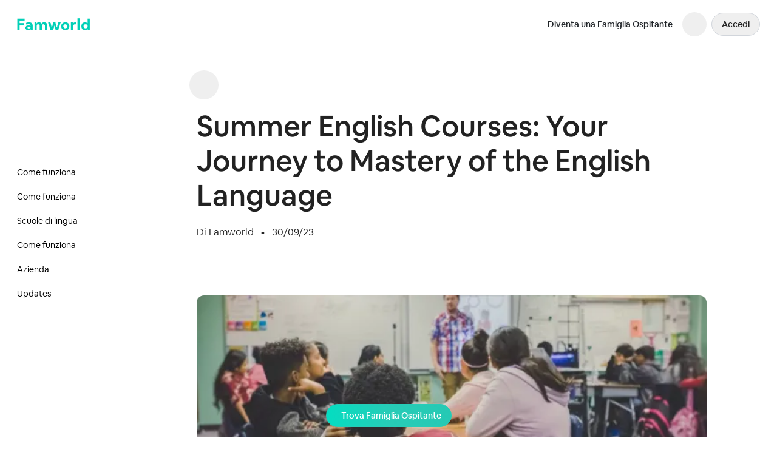

--- FILE ---
content_type: text/html;charset=utf-8
request_url: https://famworld.com/it/blogs/corsi-inglese-estivi-il-tuo-viaggio-verso-il-dominio-della-lingua-inglese
body_size: 34261
content:
<!DOCTYPE html><html  lang="it" dir="ltr" data-capo=""><head><meta charset="utf-8">
<meta name="viewport" content="width=device-width, initial-scale=1, shrink-to-fit=no">
<title>Summer English Courses: Your Journey to Mastery of the English Language Famiglia Ospitante in Irlanda - Vivi con una famiglia ospitante irlandese - Famiglie di Dublino | Famworld</title>
<link rel="stylesheet" type="text/css" href="/fonts/font-faces.css">
<style>*,:after,:before{--tw-border-spacing-x:0;--tw-border-spacing-y:0;--tw-translate-x:0;--tw-translate-y:0;--tw-rotate:0;--tw-skew-x:0;--tw-skew-y:0;--tw-scale-x:1;--tw-scale-y:1;--tw-pan-x: ;--tw-pan-y: ;--tw-pinch-zoom: ;--tw-scroll-snap-strictness:proximity;--tw-gradient-from-position: ;--tw-gradient-via-position: ;--tw-gradient-to-position: ;--tw-ordinal: ;--tw-slashed-zero: ;--tw-numeric-figure: ;--tw-numeric-spacing: ;--tw-numeric-fraction: ;--tw-ring-inset: ;--tw-ring-offset-width:0px;--tw-ring-offset-color:#fff;--tw-ring-color:rgba(59,130,246,.5);--tw-ring-offset-shadow:0 0 #0000;--tw-ring-shadow:0 0 #0000;--tw-shadow:0 0 #0000;--tw-shadow-colored:0 0 #0000;--tw-blur: ;--tw-brightness: ;--tw-contrast: ;--tw-grayscale: ;--tw-hue-rotate: ;--tw-invert: ;--tw-saturate: ;--tw-sepia: ;--tw-drop-shadow: ;--tw-backdrop-blur: ;--tw-backdrop-brightness: ;--tw-backdrop-contrast: ;--tw-backdrop-grayscale: ;--tw-backdrop-hue-rotate: ;--tw-backdrop-invert: ;--tw-backdrop-opacity: ;--tw-backdrop-saturate: ;--tw-backdrop-sepia: ;--tw-contain-size: ;--tw-contain-layout: ;--tw-contain-paint: ;--tw-contain-style: }::backdrop{--tw-border-spacing-x:0;--tw-border-spacing-y:0;--tw-translate-x:0;--tw-translate-y:0;--tw-rotate:0;--tw-skew-x:0;--tw-skew-y:0;--tw-scale-x:1;--tw-scale-y:1;--tw-pan-x: ;--tw-pan-y: ;--tw-pinch-zoom: ;--tw-scroll-snap-strictness:proximity;--tw-gradient-from-position: ;--tw-gradient-via-position: ;--tw-gradient-to-position: ;--tw-ordinal: ;--tw-slashed-zero: ;--tw-numeric-figure: ;--tw-numeric-spacing: ;--tw-numeric-fraction: ;--tw-ring-inset: ;--tw-ring-offset-width:0px;--tw-ring-offset-color:#fff;--tw-ring-color:rgba(59,130,246,.5);--tw-ring-offset-shadow:0 0 #0000;--tw-ring-shadow:0 0 #0000;--tw-shadow:0 0 #0000;--tw-shadow-colored:0 0 #0000;--tw-blur: ;--tw-brightness: ;--tw-contrast: ;--tw-grayscale: ;--tw-hue-rotate: ;--tw-invert: ;--tw-saturate: ;--tw-sepia: ;--tw-drop-shadow: ;--tw-backdrop-blur: ;--tw-backdrop-brightness: ;--tw-backdrop-contrast: ;--tw-backdrop-grayscale: ;--tw-backdrop-hue-rotate: ;--tw-backdrop-invert: ;--tw-backdrop-opacity: ;--tw-backdrop-saturate: ;--tw-backdrop-sepia: ;--tw-contain-size: ;--tw-contain-layout: ;--tw-contain-paint: ;--tw-contain-style: }/*! tailwindcss v3.4.17 | MIT License | https://tailwindcss.com*/*,:after,:before{border:0 solid #e5e7eb;box-sizing:border-box}:after,:before{--tw-content:""}:host,html{line-height:1.5;-webkit-text-size-adjust:100%;font-family:Circular,ui-sans-serif,system-ui,sans-serif,Apple Color Emoji,Segoe UI Emoji,Segoe UI Symbol,Noto Color Emoji;font-feature-settings:normal;font-variation-settings:normal;-moz-tab-size:4;-o-tab-size:4;tab-size:4;-webkit-tap-highlight-color:transparent}body{line-height:inherit;margin:0}hr{border-top-width:1px;color:inherit;height:0}abbr:where([title]){-webkit-text-decoration:underline dotted;text-decoration:underline dotted}h1,h2,h3,h4,h5,h6{font-size:inherit;font-weight:inherit}a{color:inherit;text-decoration:inherit}b,strong{font-weight:bolder}code,kbd,pre,samp{font-family:ui-monospace,SFMono-Regular,Menlo,Monaco,Consolas,Liberation Mono,Courier New,monospace;font-feature-settings:normal;font-size:1em;font-variation-settings:normal}small{font-size:80%}sub,sup{font-size:75%;line-height:0;position:relative;vertical-align:baseline}sub{bottom:-.25em}sup{top:-.5em}table{border-collapse:collapse;border-color:inherit;text-indent:0}button,input,optgroup,select,textarea{color:inherit;font-family:inherit;font-feature-settings:inherit;font-size:100%;font-variation-settings:inherit;font-weight:inherit;letter-spacing:inherit;line-height:inherit;margin:0;padding:0}button,select{text-transform:none}button,input:where([type=button]),input:where([type=reset]),input:where([type=submit]){-webkit-appearance:button;background-color:transparent;background-image:none}:-moz-focusring{outline:auto}:-moz-ui-invalid{box-shadow:none}progress{vertical-align:baseline}::-webkit-inner-spin-button,::-webkit-outer-spin-button{height:auto}[type=search]{-webkit-appearance:textfield;outline-offset:-2px}::-webkit-search-decoration{-webkit-appearance:none}::-webkit-file-upload-button{-webkit-appearance:button;font:inherit}summary{display:list-item}blockquote,dd,dl,figure,h1,h2,h3,h4,h5,h6,hr,p,pre{margin:0}fieldset{margin:0}fieldset,legend{padding:0}menu,ol,ul{list-style:none;margin:0;padding:0}dialog{padding:0}textarea{resize:vertical}input::-moz-placeholder,textarea::-moz-placeholder{color:#9ca3af;opacity:1}input::placeholder,textarea::placeholder{color:#9ca3af;opacity:1}[role=button],button{cursor:pointer}:disabled{cursor:default}audio,canvas,embed,iframe,img,object,svg,video{display:block;vertical-align:middle}img,video{height:auto;max-width:100%}[hidden]:where(:not([hidden=until-found])){display:none}[multiple],[type=date],[type=datetime-local],[type=email],[type=month],[type=number],[type=password],[type=search],[type=tel],[type=text],[type=time],[type=url],[type=week],input:where(:not([type])),select,textarea{-webkit-appearance:none;-moz-appearance:none;appearance:none;background-color:#fff;border-color:#6b7280;border-radius:0;border-width:1px;font-size:1rem;line-height:1.5rem;padding:.5rem .75rem;--tw-shadow:0 0 #0000}[multiple]:focus,[type=date]:focus,[type=datetime-local]:focus,[type=email]:focus,[type=month]:focus,[type=number]:focus,[type=password]:focus,[type=search]:focus,[type=tel]:focus,[type=text]:focus,[type=time]:focus,[type=url]:focus,[type=week]:focus,input:where(:not([type])):focus,select:focus,textarea:focus{outline:2px solid transparent;outline-offset:2px;--tw-ring-inset:var(--tw-empty, );--tw-ring-offset-width:0px;--tw-ring-offset-color:#fff;--tw-ring-color:#2563eb;--tw-ring-offset-shadow:var(--tw-ring-inset) 0 0 0 var(--tw-ring-offset-width) var(--tw-ring-offset-color);--tw-ring-shadow:var(--tw-ring-inset) 0 0 0 calc(1px + var(--tw-ring-offset-width)) var(--tw-ring-color);border-color:#2563eb;box-shadow:var(--tw-ring-offset-shadow),var(--tw-ring-shadow),var(--tw-shadow)}input::-moz-placeholder,textarea::-moz-placeholder{color:#6b7280;opacity:1}input::placeholder,textarea::placeholder{color:#6b7280;opacity:1}::-webkit-datetime-edit-fields-wrapper{padding:0}::-webkit-date-and-time-value{min-height:1.5em;text-align:inherit}::-webkit-datetime-edit{display:inline-flex}::-webkit-datetime-edit,::-webkit-datetime-edit-day-field,::-webkit-datetime-edit-hour-field,::-webkit-datetime-edit-meridiem-field,::-webkit-datetime-edit-millisecond-field,::-webkit-datetime-edit-minute-field,::-webkit-datetime-edit-month-field,::-webkit-datetime-edit-second-field,::-webkit-datetime-edit-year-field{padding-bottom:0;padding-top:0}select{background-image:url("data:image/svg+xml;charset=utf-8,%3Csvg xmlns='http://www.w3.org/2000/svg' fill='none' viewBox='0 0 20 20'%3E%3Cpath stroke='%236b7280' stroke-linecap='round' stroke-linejoin='round' stroke-width='1.5' d='m6 8 4 4 4-4'/%3E%3C/svg%3E");background-position:right .5rem center;background-repeat:no-repeat;background-size:1.5em 1.5em;padding-right:2.5rem;-webkit-print-color-adjust:exact;print-color-adjust:exact}[multiple],[size]:where(select:not([size="1"])){background-image:none;background-position:0 0;background-repeat:unset;background-size:initial;padding-right:.75rem;-webkit-print-color-adjust:unset;print-color-adjust:unset}[type=checkbox],[type=radio]{-webkit-appearance:none;-moz-appearance:none;appearance:none;background-color:#fff;background-origin:border-box;border-color:#6b7280;border-width:1px;color:#2563eb;display:inline-block;flex-shrink:0;height:1rem;padding:0;-webkit-print-color-adjust:exact;print-color-adjust:exact;-webkit-user-select:none;-moz-user-select:none;user-select:none;vertical-align:middle;width:1rem;--tw-shadow:0 0 #0000}[type=checkbox]{border-radius:0}[type=radio]{border-radius:100%}[type=checkbox]:focus,[type=radio]:focus{outline:2px solid transparent;outline-offset:2px;--tw-ring-inset:var(--tw-empty, );--tw-ring-offset-width:2px;--tw-ring-offset-color:#fff;--tw-ring-color:#2563eb;--tw-ring-offset-shadow:var(--tw-ring-inset) 0 0 0 var(--tw-ring-offset-width) var(--tw-ring-offset-color);--tw-ring-shadow:var(--tw-ring-inset) 0 0 0 calc(2px + var(--tw-ring-offset-width)) var(--tw-ring-color);box-shadow:var(--tw-ring-offset-shadow),var(--tw-ring-shadow),var(--tw-shadow)}[type=checkbox]:checked,[type=radio]:checked{background-color:currentColor;background-position:50%;background-repeat:no-repeat;background-size:100% 100%;border-color:transparent}[type=checkbox]:checked{background-image:url("data:image/svg+xml;charset=utf-8,%3Csvg xmlns='http://www.w3.org/2000/svg' fill='%23fff' viewBox='0 0 16 16'%3E%3Cpath d='M12.207 4.793a1 1 0 0 1 0 1.414l-5 5a1 1 0 0 1-1.414 0l-2-2a1 1 0 0 1 1.414-1.414L6.5 9.086l4.293-4.293a1 1 0 0 1 1.414 0'/%3E%3C/svg%3E")}@media (forced-colors:active){[type=checkbox]:checked{-webkit-appearance:auto;-moz-appearance:auto;appearance:auto}}[type=radio]:checked{background-image:url("data:image/svg+xml;charset=utf-8,%3Csvg xmlns='http://www.w3.org/2000/svg' fill='%23fff' viewBox='0 0 16 16'%3E%3Ccircle cx='8' cy='8' r='3'/%3E%3C/svg%3E")}@media (forced-colors:active){[type=radio]:checked{-webkit-appearance:auto;-moz-appearance:auto;appearance:auto}}[type=checkbox]:checked:focus,[type=checkbox]:checked:hover,[type=radio]:checked:focus,[type=radio]:checked:hover{background-color:currentColor;border-color:transparent}[type=checkbox]:indeterminate{background-color:currentColor;background-image:url("data:image/svg+xml;charset=utf-8,%3Csvg xmlns='http://www.w3.org/2000/svg' fill='none' viewBox='0 0 16 16'%3E%3Cpath stroke='%23fff' stroke-linecap='round' stroke-linejoin='round' stroke-width='2' d='M4 8h8'/%3E%3C/svg%3E");background-position:50%;background-repeat:no-repeat;background-size:100% 100%;border-color:transparent}@media (forced-colors:active){[type=checkbox]:indeterminate{-webkit-appearance:auto;-moz-appearance:auto;appearance:auto}}[type=checkbox]:indeterminate:focus,[type=checkbox]:indeterminate:hover{background-color:currentColor;border-color:transparent}[type=file]{background:unset;border-color:inherit;border-radius:0;border-width:0;font-size:unset;line-height:inherit;padding:0}[type=file]:focus{outline:1px solid ButtonText;outline:1px auto -webkit-focus-ring-color}h1{font-size:min(8vw,2.5rem);line-height:1.25}@media (min-width:768px){h1{line-height:1.5}}.container{margin-left:auto;margin-right:auto;padding-left:1rem;padding-right:1rem;width:100%}@media (min-width:576px){.container{max-width:576px;padding-left:1rem;padding-right:1rem}}@media (min-width:768px){.container{max-width:768px;padding-left:2rem;padding-right:2rem}}@media (min-width:992px){.container{max-width:992px;padding-left:2rem;padding-right:2rem}}@media (min-width:1200px){.container{max-width:1200px;padding-left:2.625rem;padding-right:2.625rem}}@media (min-width:1400px){.container{max-width:1400px;padding-left:3.25rem;padding-right:3.25rem}}.aspect-h-2{--tw-aspect-h:2}.aspect-w-3{padding-bottom:calc(var(--tw-aspect-h)/var(--tw-aspect-w)*100%);position:relative;--tw-aspect-w:3}.aspect-w-3>*{bottom:0;height:100%;left:0;position:absolute;right:0;top:0;width:100%}.text-title{font-size:1rem;font-weight:600;line-height:1.5rem}.text-subtitle,.text-title{--tw-text-opacity:1;color:rgb(34 34 34/var(--tw-text-opacity,1))}.text-subtitle{font-size:13.6px;font-weight:400}.text-heading{font-size:2.25rem;font-weight:600;line-height:2.5rem}.btn{align-items:center;display:inline-flex;flex:none;justify-content:center;position:relative}.btn>:not([hidden])~:not([hidden]){--tw-space-x-reverse:0;margin-left:calc(.5rem*(1 - var(--tw-space-x-reverse)));margin-right:calc(.5rem*var(--tw-space-x-reverse))}.btn{border-color:transparent;border-radius:.375rem;border-width:1px;font-size:1rem;font-weight:600;line-height:1.5rem;padding:.5rem 1rem;transition-duration:.3s;transition-property:all;transition-timing-function:cubic-bezier(.4,0,.2,1)}.btn:focus{outline:2px solid transparent;outline-offset:2px;--tw-ring-offset-shadow:var(--tw-ring-inset) 0 0 0 var(--tw-ring-offset-width) var(--tw-ring-offset-color);--tw-ring-shadow:var(--tw-ring-inset) 0 0 0 calc(2px + var(--tw-ring-offset-width)) var(--tw-ring-color);box-shadow:var(--tw-ring-offset-shadow),var(--tw-ring-shadow),var(--tw-shadow,0 0 #0000);--tw-ring-offset-width:2px}.btn-primary{align-items:center;display:inline-flex;flex:none;justify-content:center;position:relative}.btn-primary>:not([hidden])~:not([hidden]){--tw-space-x-reverse:0;margin-left:calc(.5rem*(1 - var(--tw-space-x-reverse)));margin-right:calc(.5rem*var(--tw-space-x-reverse))}.btn-primary{border-color:transparent;border-radius:.375rem;border-width:1px;font-size:1rem;font-weight:600;line-height:1.5rem;padding:.5rem 1rem;transition-duration:.3s;transition-property:all;transition-timing-function:cubic-bezier(.4,0,.2,1)}.btn-primary:focus{outline:2px solid transparent;outline-offset:2px;--tw-ring-offset-shadow:var(--tw-ring-inset) 0 0 0 var(--tw-ring-offset-width) var(--tw-ring-offset-color);--tw-ring-shadow:var(--tw-ring-inset) 0 0 0 calc(2px + var(--tw-ring-offset-width)) var(--tw-ring-color);box-shadow:var(--tw-ring-offset-shadow),var(--tw-ring-shadow),var(--tw-shadow,0 0 #0000);--tw-ring-offset-width:2px}.btn-primary{--tw-border-opacity:1;border-color:rgb(39 204 183/var(--tw-border-opacity,1));--tw-bg-opacity:1;background-color:rgb(39 204 183/var(--tw-bg-opacity,1));--tw-text-opacity:1;color:rgb(255 255 255/var(--tw-text-opacity,1))}.btn-primary:hover{--tw-bg-opacity:.8}.btn-primary:focus{--tw-ring-opacity:1;--tw-ring-color:rgb(39 204 183/var(--tw-ring-opacity,1))}.btn-dark-outlined{align-items:center;display:inline-flex;flex:none;justify-content:center;position:relative}.btn-dark-outlined>:not([hidden])~:not([hidden]){--tw-space-x-reverse:0;margin-left:calc(.5rem*(1 - var(--tw-space-x-reverse)));margin-right:calc(.5rem*var(--tw-space-x-reverse))}.btn-dark-outlined{border-color:transparent;border-radius:.375rem;border-width:1px;font-size:1rem;font-weight:600;line-height:1.5rem;padding:.5rem 1rem;transition-duration:.3s;transition-property:all;transition-timing-function:cubic-bezier(.4,0,.2,1)}.btn-dark-outlined:focus{outline:2px solid transparent;outline-offset:2px;--tw-ring-offset-shadow:var(--tw-ring-inset) 0 0 0 var(--tw-ring-offset-width) var(--tw-ring-offset-color);--tw-ring-shadow:var(--tw-ring-inset) 0 0 0 calc(2px + var(--tw-ring-offset-width)) var(--tw-ring-color);box-shadow:var(--tw-ring-offset-shadow),var(--tw-ring-shadow),var(--tw-shadow,0 0 #0000);--tw-ring-offset-width:2px}.btn-dark-outlined{--tw-border-opacity:1;border-color:rgb(33 37 41/var(--tw-border-opacity,1));--tw-text-opacity:1;color:rgb(33 37 41/var(--tw-text-opacity,1))}.btn-dark-outlined:hover{--tw-bg-opacity:1;background-color:rgb(33 37 41/var(--tw-bg-opacity,1));--tw-text-opacity:1;color:rgb(255 255 255/var(--tw-text-opacity,1))}.btn-dark-outlined:focus{--tw-ring-opacity:1;--tw-ring-color:rgb(33 37 41/var(--tw-ring-opacity,1))}.btn-outline-secondary{--tw-border-opacity:1;border-color:rgb(108 117 125/var(--tw-border-opacity,1));--tw-text-opacity:1;color:rgb(34 34 34/var(--tw-text-opacity,1))}.btn-outline-secondary:hover{--tw-bg-opacity:1;background-color:rgb(108 117 125/var(--tw-bg-opacity,1));--tw-text-opacity:1;color:rgb(255 255 255/var(--tw-text-opacity,1))}.btn-outline-secondary:focus{--tw-ring-opacity:1;--tw-ring-color:rgb(108 117 125/var(--tw-ring-opacity,1))}.btn-lg{border-radius:.5rem;font-size:1.125rem;font-weight:600;line-height:1.75rem;padding-bottom:.75rem;padding-top:.75rem}.icon-btn-pill{align-items:center;display:flex;height:2.5rem;justify-content:center;width:2.5rem}.icon-btn-pill:hover{--tw-bg-opacity:1;background-color:rgb(243 244 246/var(--tw-bg-opacity,1))}.icon-btn-pill{border-radius:9999px}.icon-btn-outlined{align-items:center;display:flex;height:2.5rem;justify-content:center;width:2.5rem}.icon-btn-outlined:hover{--tw-bg-opacity:1;background-color:rgb(243 244 246/var(--tw-bg-opacity,1))}.icon-btn-outlined{border-radius:.25rem;border-width:1px;--tw-border-opacity:1;border-color:rgb(209 213 219/var(--tw-border-opacity,1))}.input{border-radius:.25rem;padding:.5rem;transition-duration:.2s;transition-property:color,background-color,border-color,text-decoration-color,fill,stroke;transition-timing-function:cubic-bezier(.4,0,.2,1);width:100%}.input:focus{outline-color:#3ccdb76b;outline-offset:2px;outline-width:4px}.display-1{font-size:calc(1.625rem + 4.5vw);font-weight:300;line-height:1.2}@media (min-width:1200px){.display-1{font-size:5rem}}.display-4{font-size:calc(1.475rem + 2.7vw);font-weight:300;line-height:1.2}@media (min-width:1200px){.display-4{font-size:3.5rem}}.h1,.h2,.h3,.h4,.h5,.h6,h1,h2,h3,h4,h5,h6{line-height:1.2;margin-bottom:.5rem;margin-top:0}.h1,h1{font-size:calc(1.375rem + 1.5vw)}@media (min-width:1200px){.h1,h1{font-size:2.5rem}}.h3,h3{font-size:calc(1.3rem + .6vw)}@media (min-width:1200px){.h3,h3{font-size:1.75rem}}.h5,h5{font-size:1.25rem;line-height:1.75rem}.h6,h6{font-size:1rem;line-height:1.5rem}.collapse:not(td):not(tr):not(colgroup){visibility:visible}.collapse{display:grid;grid-template-rows:auto 0fr;overflow:hidden;position:relative;transition:grid-template-rows .2s}.collapse-content,.collapse-title{grid-column-start:1;grid-row-start:1}.collapse>.collapse-title>input{-webkit-appearance:none;-moz-appearance:none;appearance:none}.collapse-content{grid-column-start:1;grid-row-start:2;min-height:0;transition:visibility .2s;visibility:hidden}.collapse:focus,.collapse:has(>.collapse-title>input:checked){grid-template-rows:auto 1fr}.collapse .collapse-title:has(input:checked)~.collapse-content,.collapse:focus .collapse-content{border-top-width:1px;min-height:-moz-fit-content;min-height:fit-content;visibility:visible;--tw-border-opacity:1;border-color:rgb(229 229 229/var(--tw-border-opacity,1));padding-bottom:1rem;padding-top:1rem}.collapse-content{cursor:unset;padding-left:1rem;padding-right:1rem;transition:padding .2s ease-out,background-color .2s ease-out}.collapse-arrow .collapse-title:after{display:block;height:.5rem;pointer-events:none;position:absolute;right:1.25rem;top:1.5rem;width:.5rem;--tw-translate-y:-100%;--tw-rotate:45deg;opacity:.75;transform:translate(var(--tw-translate-x),var(--tw-translate-y)) rotate(var(--tw-rotate)) skew(var(--tw-skew-x)) skewY(var(--tw-skew-y)) scaleX(var(--tw-scale-x)) scaleY(var(--tw-scale-y));transition-duration:.2s;transition-property:all;transition-timing-function:cubic-bezier(.4,0,.2,1);transition-timing-function:cubic-bezier(0,0,.2,1)}@media (min-width:992px){.collapse-arrow .collapse-title:after{height:.75rem;width:.75rem}}.collapse-arrow .collapse-title:after{box-shadow:2px 2px;content:"";transform-origin:75% 75%}.collapse-arrow .collapse-title:has(input:checked):after,.collapse-arrow:focus .collapse-title:after{--tw-translate-y:-50%;--tw-rotate:225deg;transform:translate(var(--tw-translate-x),var(--tw-translate-y)) rotate(var(--tw-rotate)) skew(var(--tw-skew-x)) skewY(var(--tw-skew-y)) scaleX(var(--tw-scale-x)) scaleY(var(--tw-scale-y))}.collapse:not(:first-child){border-top-width:1px;--tw-border-opacity:1;border-color:rgb(229 229 229/var(--tw-border-opacity,1))}.collapse .collapse-title{cursor:pointer}.collapse .collapse-title>input,.collapse>input{display:none}.collapse-title{align-items:center;display:flex;min-height:48px;padding:.75rem 2.5rem .75rem 1.25rem}@media (min-width:992px){.collapse-title{padding-right:3rem}}.collapse .collapse-title:has(input:checked){background-color:rgb(39 204 183/var(--tw-bg-opacity,1));--tw-bg-opacity:.05;--tw-text-opacity:1;color:rgb(39 204 183/var(--tw-text-opacity,1))}.collapse-lg.collapse-arrow .collapse-title:after{right:1.5rem;top:2.75rem}.collapse-lg .collapse-title{min-height:85px;padding-left:1.5rem}.collapse-lg .collapse-content{padding-left:1.5rem;padding-right:1.5rem}.collapse-lg.collapse .collapse-title:has(input:checked)~.collapse-content,.collapse-lg.collapse:focus .collapse-content{padding-bottom:3rem;padding-top:3rem}.container-fluid{padding-left:1rem;padding-right:1rem}@media (min-width:576px){.container-fluid{padding-left:1.5rem;padding-right:1.5rem}}@media (min-width:768px){.container-fluid{padding-left:2rem;padding-right:2rem}}@media (min-width:992px){.container-fluid{padding-left:2.5rem;padding-right:2.5rem}}@media (min-width:1200px){.container-fluid{padding-left:3rem;padding-right:3rem}}@media (min-width:1400px){.container-fluid{padding-left:3.5rem;padding-right:3.5rem}}.sr-only{height:1px;margin:-1px;overflow:hidden;padding:0;position:absolute;width:1px;clip:rect(0,0,0,0);border-width:0;white-space:nowrap}.pointer-events-none{pointer-events:none}.visible{visibility:visible}.invisible{visibility:hidden}.collapse{visibility:collapse}.static{position:static}.fixed{position:fixed}.\!absolute{position:absolute!important}.absolute{position:absolute}.\!relative{position:relative!important}.relative{position:relative}.sticky{position:sticky}.inset-0{top:0;right:0;bottom:0;left:0}.inset-x-0{left:0;right:0}.inset-y-0{bottom:0;top:0}.-bottom-4{bottom:-1rem}.-bottom-full{bottom:-100%}.-right-0\.5{right:-.125rem}.-right-2{right:-.5rem}.-top-0\.5{top:-.125rem}.-top-2{top:-.5rem}.-top-4{top:-1rem}.bottom-0{bottom:0}.bottom-1{bottom:.25rem}.bottom-10{bottom:2.5rem}.bottom-2{bottom:.5rem}.bottom-4{bottom:1rem}.bottom-5{bottom:1.25rem}.bottom-8{bottom:2rem}.bottom-full{bottom:100%}.left-0{left:0}.left-1\/2{left:50%}.left-2{left:.5rem}.left-2\/4{left:50%}.left-3{left:.75rem}.right-0{right:0}.right-1{right:.25rem}.right-12{right:3rem}.right-2{right:.5rem}.right-3{right:.75rem}.right-7{right:1.75rem}.top-0{top:0}.top-1\/2{top:50%}.top-2{top:.5rem}.top-2\/4{top:50%}.top-20{top:5rem}.top-3{top:.75rem}.top-36{top:9rem}.top-9{top:2.25rem}.top-\[116px\]{top:116px}.top-full{top:100%}.z-0{z-index:0}.z-10{z-index:10}.z-20{z-index:20}.z-40{z-index:40}.z-50{z-index:50}.z-\[100\]{z-index:100}.z-\[200\]{z-index:200}.z-\[49\]{z-index:49}.z-\[51\]{z-index:51}.z-\[60\]{z-index:60}.z-\[70\]{z-index:70}.z-\[9999\]{z-index:9999}.z-\[999\]{z-index:999}.order-1{order:1}.order-2{order:2}.order-3{order:3}.col-span-1{grid-column:span 1/span 1}.col-span-10{grid-column:span 10/span 10}.col-span-12{grid-column:span 12/span 12}.col-span-2{grid-column:span 2/span 2}.col-span-4{grid-column:span 4/span 4}.col-span-5{grid-column:span 5/span 5}.col-span-6{grid-column:span 6/span 6}.col-span-7{grid-column:span 7/span 7}.col-span-8{grid-column:span 8/span 8}.col-span-9{grid-column:span 9/span 9}.row-span-2{grid-row:span 2/span 2}.float-none{float:none}.-m-4{margin:-1rem}.m-0{margin:0}.m-11{margin:2.75rem}.m-auto{margin:auto}.-mx-4{margin-left:-1rem;margin-right:-1rem}.mx-1{margin-left:.25rem;margin-right:.25rem}.mx-2{margin-left:.5rem;margin-right:.5rem}.mx-3{margin-left:.75rem;margin-right:.75rem}.mx-4{margin-left:1rem;margin-right:1rem}.mx-5{margin-left:1.25rem;margin-right:1.25rem}.mx-auto{margin-left:auto;margin-right:auto}.my-1{margin-bottom:.25rem;margin-top:.25rem}.my-12{margin-bottom:3rem;margin-top:3rem}.my-16{margin-bottom:4rem;margin-top:4rem}.my-2{margin-bottom:.5rem;margin-top:.5rem}.my-4{margin-bottom:1rem;margin-top:1rem}.my-5{margin-bottom:1.25rem;margin-top:1.25rem}.my-6{margin-bottom:1.5rem;margin-top:1.5rem}.my-8{margin-bottom:2rem;margin-top:2rem}.\!ml-0{margin-left:0!important}.-mb-px{margin-bottom:-1px}.-ml-0\.5{margin-left:-.125rem}.-ml-2{margin-left:-.5rem}.-ml-3{margin-left:-.75rem}.-ml-4{margin-left:-1rem}.-mr-2{margin-right:-.5rem}.-mr-7{margin-right:-1.75rem}.-mt-28{margin-top:-7rem}.-mt-3{margin-top:-.75rem}.-mt-4{margin-top:-1rem}.mb-0{margin-bottom:0}.mb-1{margin-bottom:.25rem}.mb-12{margin-bottom:3rem}.mb-16{margin-bottom:4rem}.mb-2{margin-bottom:.5rem}.mb-3{margin-bottom:.75rem}.mb-4{margin-bottom:1rem}.mb-5{margin-bottom:1.25rem}.mb-6{margin-bottom:1.5rem}.mb-8{margin-bottom:2rem}.mb-auto{margin-bottom:auto}.mb-px{margin-bottom:1px}.me-2{margin-inline-end:.5rem}.me-5{margin-inline-end:1.25rem}.ml-0{margin-left:0}.ml-1{margin-left:.25rem}.ml-2{margin-left:.5rem}.ml-3{margin-left:.75rem}.ml-4{margin-left:1rem}.ml-auto{margin-left:auto}.mr-1{margin-right:.25rem}.mr-2{margin-right:.5rem}.mr-3{margin-right:.75rem}.ms-1{margin-inline-start:.25rem}.ms-12{margin-inline-start:3rem}.ms-2{margin-inline-start:.5rem}.ms-3{margin-inline-start:.75rem}.ms-4{margin-inline-start:1rem}.ms-auto{margin-inline-start:auto}.mt-0{margin-top:0}.mt-0\.5{margin-top:.125rem}.mt-1{margin-top:.25rem}.mt-1\.5{margin-top:.375rem}.mt-10{margin-top:2.5rem}.mt-12{margin-top:3rem}.mt-14{margin-top:3.5rem}.mt-16{margin-top:4rem}.mt-18{margin-top:72px}.mt-2{margin-top:.5rem}.mt-20{margin-top:5rem}.mt-24{margin-top:6rem}.mt-3{margin-top:.75rem}.mt-32{margin-top:8rem}.mt-4{margin-top:1rem}.mt-5{margin-top:1.25rem}.mt-6{margin-top:1.5rem}.mt-8{margin-top:2rem}.mt-auto{margin-top:auto}.mt-px{margin-top:1px}.line-clamp-3{-webkit-line-clamp:3}.line-clamp-3,.line-clamp-5{display:-webkit-box;overflow:hidden;-webkit-box-orient:vertical}.line-clamp-5{-webkit-line-clamp:5}.block{display:block}.inline-block{display:inline-block}.\!inline{display:inline!important}.inline{display:inline}.flex{display:flex}.inline-flex{display:inline-flex}.table{display:table}.grid{display:grid}.hidden{display:none}.aspect-\[16\/9\]{aspect-ratio:16/9}.aspect-\[2\/1\]{aspect-ratio:2/1}.aspect-\[3\/4\]{aspect-ratio:3/4}.aspect-\[320\/200\]{aspect-ratio:320/200}.aspect-\[360\/300\]{aspect-ratio:360/300}.aspect-\[405\/350\]{aspect-ratio:405/350}.aspect-\[408\/250\]{aspect-ratio:408/250}.aspect-\[612\/343\]{aspect-ratio:612/343}.aspect-\[886\/1920\]{aspect-ratio:886/1920}.h-0{height:0}.h-1{height:.25rem}.h-1\.5{height:.375rem}.h-10{height:2.5rem}.h-12{height:3rem}.h-14{height:3.5rem}.h-16{height:4rem}.h-18{height:72px}.h-2{height:.5rem}.h-2\.5{height:.625rem}.h-20{height:5rem}.h-24{height:6rem}.h-28{height:7rem}.h-3{height:.75rem}.h-3\.5{height:.875rem}.h-4{height:1rem}.h-40{height:10rem}.h-48{height:12rem}.h-5{height:1.25rem}.h-52{height:13rem}.h-6{height:1.5rem}.h-64{height:16rem}.h-7{height:1.75rem}.h-8{height:2rem}.h-9{height:2.25rem}.h-96{height:24rem}.h-\[150px\]{height:150px}.h-\[190px\]{height:190px}.h-\[200px\]{height:200px}.h-\[20rem\]{height:20rem}.h-\[250px\]{height:250px}.h-\[294px\]{height:294px}.h-\[300px\]{height:300px}.h-\[30rem\]{height:30rem}.h-\[310px\]{height:310px}.h-\[35px\]{height:35px}.h-\[360px\]{height:360px}.h-\[365px\]{height:365px}.h-\[400px\]{height:400px}.h-\[42px\]{height:42px}.h-\[440px\]{height:440px}.h-\[50px\]{height:50px}.h-\[512px\]{height:512px}.h-\[52px\]{height:52px}.h-\[60px\]{height:60px}.h-\[66px\]{height:66px}.h-\[79px\]{height:79px}.h-\[86px\]{height:86px}.h-\[90px\]{height:90px}.h-\[calc\(var\(--100vh\)-258px\)\]{height:calc(var(--100vh) - 258px)}.h-auto{height:auto}.h-full{height:100%}.h-screen{height:100vh}.max-h-0{max-height:0}.max-h-\[260px\]{max-height:260px}.max-h-\[400px\]{max-height:400px}.max-h-\[calc\(100vh\*0\.75\)\]{max-height:75vh}.min-h-14{min-height:3.5rem}.min-h-\[278px\]{min-height:278px}.min-h-\[300px\]{min-height:300px}.min-h-\[320px\]{min-height:320px}.min-h-\[344px\]{min-height:344px}.min-h-\[420px\]{min-height:420px}.min-h-\[42px\]{min-height:42px}.min-h-\[50vh\]{min-height:50vh}.min-h-\[512px\]{min-height:512px}.min-h-\[66px\]{min-height:66px}.min-h-\[70vh\]{min-height:70vh}.min-h-\[calc\(100vh\*0\.25\)\]{min-height:25vh}.min-h-\[calc\(var\(--100vh\)-var\(--header-height\)\)\]{min-height:calc(var(--100vh) - var(--header-height))}.min-h-screen{min-height:100vh}.\!w-96{width:24rem!important}.\!w-auto{width:auto!important}.w-0{width:0}.w-1{width:.25rem}.w-10{width:2.5rem}.w-11{width:2.75rem}.w-12{width:3rem}.w-14{width:3.5rem}.w-16{width:4rem}.w-2{width:.5rem}.w-2\.5{width:.625rem}.w-2\/5{width:40%}.w-20{width:5rem}.w-24{width:6rem}.w-28{width:7rem}.w-3{width:.75rem}.w-3\.5{width:.875rem}.w-4{width:1rem}.w-40{width:10rem}.w-5{width:1.25rem}.w-56{width:14rem}.w-6{width:1.5rem}.w-64{width:16rem}.w-7{width:1.75rem}.w-72{width:18rem}.w-8{width:2rem}.w-80{width:20rem}.w-9{width:2.25rem}.w-\[280px\]{width:280px}.w-\[340px\]{width:340px}.w-\[35px\]{width:35px}.w-\[400px\]{width:400px}.w-\[50px\]{width:50px}.w-\[53px\]{width:53px}.w-\[550px\]{width:550px}.w-\[60px\]{width:60px}.w-\[646px\]{width:646px}.w-\[86px\]{width:86px}.w-auto{width:auto}.w-fit{width:-moz-fit-content;width:fit-content}.w-full{width:100%}.w-max{width:-moz-max-content;width:max-content}.w-px{width:1px}.min-w-\[150px\]{min-width:150px}.min-w-\[176px\]{min-width:176px}.min-w-\[200px\]{min-width:200px}.min-w-\[300px\]{min-width:300px}.min-w-\[320px\]{min-width:320px}.min-w-\[631px\]{min-width:631px}.max-w-2xl{max-width:42rem}.max-w-3xl{max-width:48rem}.max-w-4xl{max-width:56rem}.max-w-6xl{max-width:72rem}.max-w-\[1104px\]{max-width:1104px}.max-w-\[1128px\]{max-width:1128px}.max-w-\[1204px\]{max-width:1204px}.max-w-\[1224px\]{max-width:1224px}.max-w-\[1248px\]{max-width:1248px}.max-w-\[1600px\]{max-width:1600px}.max-w-\[200px\]{max-width:200px}.max-w-\[220px\]{max-width:220px}.max-w-\[300px\]{max-width:300px}.max-w-\[420px\]{max-width:420px}.max-w-\[500px\]{max-width:500px}.max-w-\[512px\]{max-width:512px}.max-w-\[612px\]{max-width:612px}.max-w-\[646px\]{max-width:646px}.max-w-\[700px\]{max-width:700px}.max-w-\[75\%\]{max-width:75%}.max-w-\[840px\]{max-width:840px}.max-w-\[calc\(100vw-2rem\)\]{max-width:calc(100vw - 2rem)}.max-w-fit{max-width:-moz-fit-content;max-width:fit-content}.max-w-full{max-width:100%}.max-w-lg{max-width:32rem}.max-w-md{max-width:28rem}.max-w-sm{max-width:24rem}.max-w-xl{max-width:36rem}.max-w-xs{max-width:20rem}.flex-1{flex:1 1 0%}.flex-none{flex:none}.flex-shrink-0{flex-shrink:0}.shrink{flex-shrink:1}.shrink-0{flex-shrink:0}.flex-grow,.grow{flex-grow:1}.origin-bottom{transform-origin:bottom}.origin-center{transform-origin:center}.origin-top-left{transform-origin:top left}.origin-top-right{transform-origin:top right}.-translate-x-1\/2,.-translate-x-2\/4{--tw-translate-x:-50%}.-translate-x-1\/2,.-translate-x-2\/4,.-translate-x-full{transform:translate(var(--tw-translate-x),var(--tw-translate-y)) rotate(var(--tw-rotate)) skew(var(--tw-skew-x)) skewY(var(--tw-skew-y)) scaleX(var(--tw-scale-x)) scaleY(var(--tw-scale-y))}.-translate-x-full{--tw-translate-x:-100%}.-translate-y-1\/2,.-translate-y-2\/4{--tw-translate-y:-50%}.-translate-y-1\/2,.-translate-y-2\/4,.-translate-y-\[100\%\]{transform:translate(var(--tw-translate-x),var(--tw-translate-y)) rotate(var(--tw-rotate)) skew(var(--tw-skew-x)) skewY(var(--tw-skew-y)) scaleX(var(--tw-scale-x)) scaleY(var(--tw-scale-y))}.-translate-y-\[100\%\]{--tw-translate-y:-100%}.translate-x-0{--tw-translate-x:0px}.translate-x-0,.translate-x-1\/2{transform:translate(var(--tw-translate-x),var(--tw-translate-y)) rotate(var(--tw-rotate)) skew(var(--tw-skew-x)) skewY(var(--tw-skew-y)) scaleX(var(--tw-scale-x)) scaleY(var(--tw-scale-y))}.translate-x-1\/2{--tw-translate-x:50%}.translate-x-5{--tw-translate-x:1.25rem}.translate-x-5,.translate-x-\[-100\%\]{transform:translate(var(--tw-translate-x),var(--tw-translate-y)) rotate(var(--tw-rotate)) skew(var(--tw-skew-x)) skewY(var(--tw-skew-y)) scaleX(var(--tw-scale-x)) scaleY(var(--tw-scale-y))}.translate-x-\[-100\%\]{--tw-translate-x:-100%}.translate-x-full{--tw-translate-x:100%}.translate-x-full,.translate-y-0{transform:translate(var(--tw-translate-x),var(--tw-translate-y)) rotate(var(--tw-rotate)) skew(var(--tw-skew-x)) skewY(var(--tw-skew-y)) scaleX(var(--tw-scale-x)) scaleY(var(--tw-scale-y))}.translate-y-0{--tw-translate-y:0px}.translate-y-full{--tw-translate-y:100%}.rotate-45,.translate-y-full{transform:translate(var(--tw-translate-x),var(--tw-translate-y)) rotate(var(--tw-rotate)) skew(var(--tw-skew-x)) skewY(var(--tw-skew-y)) scaleX(var(--tw-scale-x)) scaleY(var(--tw-scale-y))}.rotate-45{--tw-rotate:45deg}.rotate-90{--tw-rotate:90deg}.rotate-90,.scale-100{transform:translate(var(--tw-translate-x),var(--tw-translate-y)) rotate(var(--tw-rotate)) skew(var(--tw-skew-x)) skewY(var(--tw-skew-y)) scaleX(var(--tw-scale-x)) scaleY(var(--tw-scale-y))}.scale-100{--tw-scale-x:1;--tw-scale-y:1}.scale-110{--tw-scale-x:1.1;--tw-scale-y:1.1}.scale-110,.scale-95{transform:translate(var(--tw-translate-x),var(--tw-translate-y)) rotate(var(--tw-rotate)) skew(var(--tw-skew-x)) skewY(var(--tw-skew-y)) scaleX(var(--tw-scale-x)) scaleY(var(--tw-scale-y))}.scale-95{--tw-scale-x:.95;--tw-scale-y:.95}.scale-\[0\.45\]{--tw-scale-x:.45;--tw-scale-y:.45}.scale-\[0\.45\],.scale-\[1\.1\]{transform:translate(var(--tw-translate-x),var(--tw-translate-y)) rotate(var(--tw-rotate)) skew(var(--tw-skew-x)) skewY(var(--tw-skew-y)) scaleX(var(--tw-scale-x)) scaleY(var(--tw-scale-y))}.scale-\[1\.1\]{--tw-scale-x:1.1;--tw-scale-y:1.1}.transform{transform:translate(var(--tw-translate-x),var(--tw-translate-y)) rotate(var(--tw-rotate)) skew(var(--tw-skew-x)) skewY(var(--tw-skew-y)) scaleX(var(--tw-scale-x)) scaleY(var(--tw-scale-y))}@keyframes spin{to{transform:rotate(1turn)}}.animate-spin{animation:spin 1s linear infinite}.cursor-default{cursor:default}.cursor-not-allowed{cursor:not-allowed}.cursor-pointer{cursor:pointer}.select-none{-webkit-user-select:none;-moz-user-select:none;user-select:none}.list-inside{list-style-position:inside}.list-disc{list-style-type:disc}.list-none{list-style-type:none}.appearance-none{-webkit-appearance:none;-moz-appearance:none;appearance:none}.grid-cols-1{grid-template-columns:repeat(1,minmax(0,1fr))}.grid-cols-10{grid-template-columns:repeat(10,minmax(0,1fr))}.grid-cols-12{grid-template-columns:repeat(12,minmax(0,1fr))}.grid-cols-2{grid-template-columns:repeat(2,minmax(0,1fr))}.grid-cols-3{grid-template-columns:repeat(3,minmax(0,1fr))}.grid-cols-4{grid-template-columns:repeat(4,minmax(0,1fr))}.grid-cols-5{grid-template-columns:repeat(5,minmax(0,1fr))}.grid-cols-8{grid-template-columns:repeat(8,minmax(0,1fr))}.grid-rows-1{grid-template-rows:repeat(1,minmax(0,1fr))}.grid-rows-2{grid-template-rows:repeat(2,minmax(0,1fr))}.grid-rows-4{grid-template-rows:repeat(4,minmax(0,1fr))}.flex-row{flex-direction:row}.flex-col{flex-direction:column}.flex-col-reverse{flex-direction:column-reverse}.flex-wrap{flex-wrap:wrap}.flex-nowrap{flex-wrap:nowrap}.place-items-center{place-items:center}.content-center{align-content:center}.items-start{align-items:flex-start}.items-end{align-items:flex-end}.items-center{align-items:center}.items-stretch{align-items:stretch}.justify-start{justify-content:flex-start}.justify-end{justify-content:flex-end}.justify-center{justify-content:center}.justify-between{justify-content:space-between}.gap-0{gap:0}.gap-1{gap:.25rem}.gap-12{gap:3rem}.gap-2{gap:.5rem}.gap-20{gap:5rem}.gap-24{gap:6rem}.gap-3{gap:.75rem}.gap-32{gap:8rem}.gap-4{gap:1rem}.gap-5{gap:1.25rem}.gap-6{gap:1.5rem}.gap-8{gap:2rem}.gap-x-6{-moz-column-gap:1.5rem;column-gap:1.5rem}.gap-y-16{row-gap:4rem}.\!space-x-0>:not([hidden])~:not([hidden]){--tw-space-x-reverse:0!important;margin-left:calc(0px*(1 - var(--tw-space-x-reverse)))!important;margin-right:calc(0px*var(--tw-space-x-reverse))!important}.space-x-0>:not([hidden])~:not([hidden]){--tw-space-x-reverse:0;margin-left:calc(0px*(1 - var(--tw-space-x-reverse)));margin-right:calc(0px*var(--tw-space-x-reverse))}.space-x-1>:not([hidden])~:not([hidden]){--tw-space-x-reverse:0;margin-left:calc(.25rem*(1 - var(--tw-space-x-reverse)));margin-right:calc(.25rem*var(--tw-space-x-reverse))}.space-x-2>:not([hidden])~:not([hidden]){--tw-space-x-reverse:0;margin-left:calc(.5rem*(1 - var(--tw-space-x-reverse)));margin-right:calc(.5rem*var(--tw-space-x-reverse))}.space-x-3>:not([hidden])~:not([hidden]){--tw-space-x-reverse:0;margin-left:calc(.75rem*(1 - var(--tw-space-x-reverse)));margin-right:calc(.75rem*var(--tw-space-x-reverse))}.space-x-4>:not([hidden])~:not([hidden]){--tw-space-x-reverse:0;margin-left:calc(1rem*(1 - var(--tw-space-x-reverse)));margin-right:calc(1rem*var(--tw-space-x-reverse))}.space-x-6>:not([hidden])~:not([hidden]){--tw-space-x-reverse:0;margin-left:calc(1.5rem*(1 - var(--tw-space-x-reverse)));margin-right:calc(1.5rem*var(--tw-space-x-reverse))}.space-x-8>:not([hidden])~:not([hidden]){--tw-space-x-reverse:0;margin-left:calc(2rem*(1 - var(--tw-space-x-reverse)));margin-right:calc(2rem*var(--tw-space-x-reverse))}.space-y-0>:not([hidden])~:not([hidden]){--tw-space-y-reverse:0;margin-bottom:calc(0px*var(--tw-space-y-reverse));margin-top:calc(0px*(1 - var(--tw-space-y-reverse)))}.space-y-1>:not([hidden])~:not([hidden]){--tw-space-y-reverse:0;margin-bottom:calc(.25rem*var(--tw-space-y-reverse));margin-top:calc(.25rem*(1 - var(--tw-space-y-reverse)))}.space-y-12>:not([hidden])~:not([hidden]){--tw-space-y-reverse:0;margin-bottom:calc(3rem*var(--tw-space-y-reverse));margin-top:calc(3rem*(1 - var(--tw-space-y-reverse)))}.space-y-14>:not([hidden])~:not([hidden]){--tw-space-y-reverse:0;margin-bottom:calc(3.5rem*var(--tw-space-y-reverse));margin-top:calc(3.5rem*(1 - var(--tw-space-y-reverse)))}.space-y-2>:not([hidden])~:not([hidden]){--tw-space-y-reverse:0;margin-bottom:calc(.5rem*var(--tw-space-y-reverse));margin-top:calc(.5rem*(1 - var(--tw-space-y-reverse)))}.space-y-3>:not([hidden])~:not([hidden]){--tw-space-y-reverse:0;margin-bottom:calc(.75rem*var(--tw-space-y-reverse));margin-top:calc(.75rem*(1 - var(--tw-space-y-reverse)))}.space-y-4>:not([hidden])~:not([hidden]){--tw-space-y-reverse:0;margin-bottom:calc(1rem*var(--tw-space-y-reverse));margin-top:calc(1rem*(1 - var(--tw-space-y-reverse)))}.space-y-5>:not([hidden])~:not([hidden]){--tw-space-y-reverse:0;margin-bottom:calc(1.25rem*var(--tw-space-y-reverse));margin-top:calc(1.25rem*(1 - var(--tw-space-y-reverse)))}.space-y-6>:not([hidden])~:not([hidden]){--tw-space-y-reverse:0;margin-bottom:calc(1.5rem*var(--tw-space-y-reverse));margin-top:calc(1.5rem*(1 - var(--tw-space-y-reverse)))}.space-y-8>:not([hidden])~:not([hidden]){--tw-space-y-reverse:0;margin-bottom:calc(2rem*var(--tw-space-y-reverse));margin-top:calc(2rem*(1 - var(--tw-space-y-reverse)))}.divide-y>:not([hidden])~:not([hidden]){--tw-divide-y-reverse:0;border-bottom-width:calc(1px*var(--tw-divide-y-reverse));border-top-width:calc(1px*(1 - var(--tw-divide-y-reverse)))}.divide-gray-200>:not([hidden])~:not([hidden]){--tw-divide-opacity:1;border-color:rgb(229 231 235/var(--tw-divide-opacity,1))}.divide-gray-50>:not([hidden])~:not([hidden]){--tw-divide-opacity:1;border-color:rgb(249 250 251/var(--tw-divide-opacity,1))}.divide-gray-900\/10>:not([hidden])~:not([hidden]){border-color:#1118271a}.self-stretch{align-self:stretch}.overflow-auto{overflow:auto}.overflow-hidden{overflow:hidden}.overflow-x-auto{overflow-x:auto}.overflow-y-auto{overflow-y:auto}.overflow-y-scroll{overflow-y:scroll}.truncate{overflow:hidden;white-space:nowrap}.overflow-ellipsis,.text-ellipsis,.truncate{text-overflow:ellipsis}.whitespace-nowrap{white-space:nowrap}.\!rounded-full{border-radius:9999px!important}.\!rounded-none{border-radius:0!important}.rounded{border-radius:.25rem}.rounded-2xl{border-radius:1rem}.rounded-3xl{border-radius:1.5rem}.rounded-full{border-radius:9999px}.rounded-lg{border-radius:.5rem}.rounded-md{border-radius:.375rem}.rounded-xl{border-radius:.75rem}.rounded-b-none{border-bottom-left-radius:0;border-bottom-right-radius:0}.rounded-b-xl{border-bottom-left-radius:.75rem;border-bottom-right-radius:.75rem}.rounded-l{border-bottom-left-radius:.25rem;border-top-left-radius:.25rem}.rounded-l-md{border-bottom-left-radius:.375rem;border-top-left-radius:.375rem}.rounded-r{border-bottom-right-radius:.25rem;border-top-right-radius:.25rem}.rounded-r-md{border-bottom-right-radius:.375rem;border-top-right-radius:.375rem}.rounded-t-xl{border-top-left-radius:.75rem;border-top-right-radius:.75rem}.rounded-bl-lg{border-bottom-left-radius:.5rem}.rounded-br-lg{border-bottom-right-radius:.5rem}.rounded-tl-lg{border-top-left-radius:.5rem}.rounded-tr-lg{border-top-right-radius:.5rem}.\!border{border-width:1px!important}.border{border-width:1px}.border-0{border-width:0}.border-2{border-width:2px}.border-\[0\.8px\]{border-width:.8px}.border-y{border-top-width:1px}.border-b,.border-y{border-bottom-width:1px}.border-b-2{border-bottom-width:2px}.border-l{border-left-width:1px}.border-l-0{border-left-width:0}.border-l-2{border-left-width:2px}.border-r{border-right-width:1px}.border-t{border-top-width:1px}.border-t-2{border-top-width:2px}.border-solid{border-style:solid}.\!border-none{border-style:none!important}.border-none{border-style:none}.\!border-gray-300{--tw-border-opacity:1!important;border-color:rgb(209 213 219/var(--tw-border-opacity,1))!important}.\!border-neutral-300{--tw-border-opacity:1!important;border-color:rgb(212 212 212/var(--tw-border-opacity,1))!important}.border-\[\#212529\]{--tw-border-opacity:1;border-color:rgb(33 37 41/var(--tw-border-opacity,1))}.border-\[\#222222\]{--tw-border-opacity:1;border-color:rgb(34 34 34/var(--tw-border-opacity,1))}.border-\[\#3ABADB\]{--tw-border-opacity:1;border-color:rgb(58 186 219/var(--tw-border-opacity,1))}.border-\[\#E06765\]{--tw-border-opacity:1;border-color:rgb(224 103 101/var(--tw-border-opacity,1))}.border-\[\#d1d5db\]{--tw-border-opacity:1;border-color:rgb(209 213 219/var(--tw-border-opacity,1))}.border-\[\#f3f4f694\]{border-color:#f3f4f694}.border-black{--tw-border-opacity:1;border-color:rgb(0 0 0/var(--tw-border-opacity,1))}.border-dark6c{--tw-border-opacity:1;border-color:rgb(108 117 125/var(--tw-border-opacity,1))}.border-gray-200{--tw-border-opacity:1;border-color:rgb(229 231 235/var(--tw-border-opacity,1))}.border-gray-300{--tw-border-opacity:1;border-color:rgb(209 213 219/var(--tw-border-opacity,1))}.border-gray-400{--tw-border-opacity:1;border-color:rgb(156 163 175/var(--tw-border-opacity,1))}.border-gray-800{--tw-border-opacity:1;border-color:rgb(31 41 55/var(--tw-border-opacity,1))}.border-neutral-200{--tw-border-opacity:1;border-color:rgb(229 229 229/var(--tw-border-opacity,1))}.border-neutral-300{--tw-border-opacity:1;border-color:rgb(212 212 212/var(--tw-border-opacity,1))}.border-neutral-600{--tw-border-opacity:1;border-color:rgb(82 82 82/var(--tw-border-opacity,1))}.border-primary{--tw-border-opacity:1;border-color:rgb(39 204 183/var(--tw-border-opacity,1))}.border-red-500{--tw-border-opacity:1;border-color:rgb(239 68 68/var(--tw-border-opacity,1))}.border-transparent{border-color:transparent}.border-white{--tw-border-opacity:1;border-color:rgb(255 255 255/var(--tw-border-opacity,1))}.\!bg-\[\#fbfbfb\]{--tw-bg-opacity:1!important;background-color:rgb(251 251 251/var(--tw-bg-opacity,1))!important}.\!bg-transparent{background-color:transparent!important}.\!bg-white{--tw-bg-opacity:1!important;background-color:rgb(255 255 255/var(--tw-bg-opacity,1))!important}.\!bg-whitesmoke{--tw-bg-opacity:1!important;background-color:rgb(245 245 245/var(--tw-bg-opacity,1))!important}.bg-\[\#00000086\]{background-color:#00000086}.bg-\[\#212529\]{--tw-bg-opacity:1;background-color:rgb(33 37 41/var(--tw-bg-opacity,1))}.bg-\[\#22222275\]{background-color:#22222275}.bg-\[\#222222\]{--tw-bg-opacity:1;background-color:rgb(34 34 34/var(--tw-bg-opacity,1))}.bg-\[\#27ccb7\]{--tw-bg-opacity:1;background-color:rgb(39 204 183/var(--tw-bg-opacity,1))}.bg-\[\#3ABADB\]{--tw-bg-opacity:1;background-color:rgb(58 186 219/var(--tw-bg-opacity,1))}.bg-\[\#E06765\]{--tw-bg-opacity:1;background-color:rgb(224 103 101/var(--tw-bg-opacity,1))}.bg-\[\#E3F5F2\]{--tw-bg-opacity:1;background-color:rgb(227 245 242/var(--tw-bg-opacity,1))}.bg-\[\#ecfaf9\]{--tw-bg-opacity:1;background-color:rgb(236 250 249/var(--tw-bg-opacity,1))}.bg-\[\#f3f4f694\]{background-color:#f3f4f694}.bg-\[\#f7f7f7\]{--tw-bg-opacity:1;background-color:rgb(247 247 247/var(--tw-bg-opacity,1))}.bg-\[rgba\(50\,58\,69\,0\.5\)\]{background-color:#323a4580}.bg-black{--tw-bg-opacity:1;background-color:rgb(0 0 0/var(--tw-bg-opacity,1))}.bg-black\/30{background-color:#0000004d}.bg-black\/50{background-color:#00000080}.bg-gray-200{--tw-bg-opacity:1;background-color:rgb(229 231 235/var(--tw-bg-opacity,1))}.bg-gray-300{--tw-bg-opacity:1;background-color:rgb(209 213 219/var(--tw-bg-opacity,1))}.bg-gray-50{--tw-bg-opacity:1;background-color:rgb(249 250 251/var(--tw-bg-opacity,1))}.bg-gray-700{--tw-bg-opacity:1;background-color:rgb(55 65 81/var(--tw-bg-opacity,1))}.bg-green-100{--tw-bg-opacity:1;background-color:rgb(220 252 231/var(--tw-bg-opacity,1))}.bg-green-200{--tw-bg-opacity:1;background-color:rgb(187 247 208/var(--tw-bg-opacity,1))}.bg-green-800{--tw-bg-opacity:1;background-color:rgb(22 101 52/var(--tw-bg-opacity,1))}.bg-lightgrey{--tw-bg-opacity:1;background-color:rgb(252 252 252/var(--tw-bg-opacity,1))}.bg-neutral-100{--tw-bg-opacity:1;background-color:rgb(245 245 245/var(--tw-bg-opacity,1))}.bg-neutral-200{--tw-bg-opacity:1;background-color:rgb(229 229 229/var(--tw-bg-opacity,1))}.bg-neutral-300{--tw-bg-opacity:1;background-color:rgb(212 212 212/var(--tw-bg-opacity,1))}.bg-neutral-400{--tw-bg-opacity:1;background-color:rgb(163 163 163/var(--tw-bg-opacity,1))}.bg-primary{--tw-bg-opacity:1;background-color:rgb(39 204 183/var(--tw-bg-opacity,1))}.bg-red-50{--tw-bg-opacity:1;background-color:rgb(254 242 242/var(--tw-bg-opacity,1))}.bg-white{--tw-bg-opacity:1;background-color:rgb(255 255 255/var(--tw-bg-opacity,1))}.bg-white\/50{background-color:#ffffff80}.bg-white\/80{background-color:#fffc}.bg-whitesmoke{--tw-bg-opacity:1;background-color:rgb(245 245 245/var(--tw-bg-opacity,1))}.bg-yellow-100{--tw-bg-opacity:1;background-color:rgb(254 249 195/var(--tw-bg-opacity,1))}.bg-yellow-200{--tw-bg-opacity:1;background-color:rgb(254 240 138/var(--tw-bg-opacity,1))}.bg-yellow-800{--tw-bg-opacity:1;background-color:rgb(133 77 14/var(--tw-bg-opacity,1))}.bg-opacity-10{--tw-bg-opacity:.1}.bg-opacity-20{--tw-bg-opacity:.2}.bg-opacity-25{--tw-bg-opacity:.25}.bg-opacity-30{--tw-bg-opacity:.3}.bg-opacity-50{--tw-bg-opacity:.5}.\!bg-gradient-to-r{background-image:linear-gradient(to right,var(--tw-gradient-stops))!important}.bg-gradient-to-b{background-image:linear-gradient(to bottom,var(--tw-gradient-stops))}.bg-gradient-to-r{background-image:linear-gradient(to right,var(--tw-gradient-stops))}.from-\[\#04ddc1\]{--tw-gradient-from:#04ddc1 var(--tw-gradient-from-position);--tw-gradient-to:rgba(4,221,193,0) var(--tw-gradient-to-position);--tw-gradient-stops:var(--tw-gradient-from),var(--tw-gradient-to)}.from-\[\#2989d8\]{--tw-gradient-from:#2989d8 var(--tw-gradient-from-position);--tw-gradient-to:rgba(41,137,216,0) var(--tw-gradient-to-position);--tw-gradient-stops:var(--tw-gradient-from),var(--tw-gradient-to)}.from-\[\#4de2cf\]{--tw-gradient-from:#4de2cf var(--tw-gradient-from-position);--tw-gradient-to:rgba(77,226,207,0) var(--tw-gradient-to-position);--tw-gradient-stops:var(--tw-gradient-from),var(--tw-gradient-to)}.from-\[\#9bc90d\]{--tw-gradient-from:#9bc90d var(--tw-gradient-from-position);--tw-gradient-to:rgba(155,201,13,0) var(--tw-gradient-to-position);--tw-gradient-stops:var(--tw-gradient-from),var(--tw-gradient-to)}.from-\[\#f70505\]{--tw-gradient-from:#f70505 var(--tw-gradient-from-position);--tw-gradient-to:rgba(247,5,5,0) var(--tw-gradient-to-position);--tw-gradient-stops:var(--tw-gradient-from),var(--tw-gradient-to)}.from-\[\#f79e05\]{--tw-gradient-from:#f79e05 var(--tw-gradient-from-position);--tw-gradient-to:rgba(247,158,5,0) var(--tw-gradient-to-position);--tw-gradient-stops:var(--tw-gradient-from),var(--tw-gradient-to)}.via-primary{--tw-gradient-to:rgba(39,204,183,0) var(--tw-gradient-to-position);--tw-gradient-stops:var(--tw-gradient-from),#27ccb7 var(--tw-gradient-via-position),var(--tw-gradient-to)}.to-\[\#1e5799\]{--tw-gradient-to:#1e5799 var(--tw-gradient-to-position)}.to-\[\#25c9b4\]{--tw-gradient-to:#25c9b4 var(--tw-gradient-to-position)}.to-\[\#26b6a3\]{--tw-gradient-to:#26b6a3 var(--tw-gradient-to-position)}.to-\[\#79a70a\]{--tw-gradient-to:#79a70a var(--tw-gradient-to-position)}.to-\[\#8f0808\]{--tw-gradient-to:#8f0808 var(--tw-gradient-to-position)}.to-\[\#8f5408\]{--tw-gradient-to:#8f5408 var(--tw-gradient-to-position)}.fill-\[\#27ccb7\],.fill-primary{fill:#27ccb7}.\!object-contain{-o-object-fit:contain!important;object-fit:contain!important}.object-contain{-o-object-fit:contain;object-fit:contain}.object-cover{-o-object-fit:cover;object-fit:cover}.object-bottom{-o-object-position:bottom;object-position:bottom}.object-center{-o-object-position:center;object-position:center}.\!p-0{padding:0!important}.p-0{padding:0}.p-1{padding:.25rem}.p-12{padding:3rem}.p-2{padding:.5rem}.p-3{padding:.75rem}.p-4{padding:1rem}.p-5{padding:1.25rem}.p-6{padding:1.5rem}.p-8{padding:2rem}.p-\[5px\]{padding:5px}.\!px-8{padding-left:2rem!important;padding-right:2rem!important}.\!py-3{padding-bottom:.75rem!important;padding-top:.75rem!important}.px-0{padding-left:0;padding-right:0}.px-1{padding-left:.25rem;padding-right:.25rem}.px-12{padding-left:3rem;padding-right:3rem}.px-2{padding-left:.5rem;padding-right:.5rem}.px-3{padding-left:.75rem;padding-right:.75rem}.px-4{padding-left:1rem;padding-right:1rem}.px-5{padding-left:1.25rem;padding-right:1.25rem}.px-6{padding-left:1.5rem;padding-right:1.5rem}.px-8{padding-left:2rem;padding-right:2rem}.py-0\.5{padding-bottom:.125rem;padding-top:.125rem}.py-1{padding-bottom:.25rem;padding-top:.25rem}.py-1\.5{padding-bottom:.375rem;padding-top:.375rem}.py-10{padding-bottom:2.5rem;padding-top:2.5rem}.py-12{padding-bottom:3rem;padding-top:3rem}.py-16{padding-bottom:4rem;padding-top:4rem}.py-2{padding-bottom:.5rem;padding-top:.5rem}.py-2\.5{padding-bottom:.625rem;padding-top:.625rem}.py-20{padding-bottom:5rem;padding-top:5rem}.py-24{padding-bottom:6rem;padding-top:6rem}.py-3{padding-bottom:.75rem;padding-top:.75rem}.py-32{padding-bottom:8rem;padding-top:8rem}.py-36{padding-bottom:9rem;padding-top:9rem}.py-4{padding-bottom:1rem;padding-top:1rem}.py-44{padding-bottom:11rem;padding-top:11rem}.py-48{padding-bottom:12rem;padding-top:12rem}.py-5{padding-bottom:1.25rem;padding-top:1.25rem}.py-6{padding-bottom:1.5rem;padding-top:1.5rem}.py-8{padding-bottom:2rem;padding-top:2rem}.pb-1{padding-bottom:.25rem}.pb-12{padding-bottom:3rem}.pb-2{padding-bottom:.5rem}.pb-20{padding-bottom:5rem}.pb-24{padding-bottom:6rem}.pb-3{padding-bottom:.75rem}.pb-4{padding-bottom:1rem}.pb-5{padding-bottom:1.25rem}.pb-6{padding-bottom:1.5rem}.pb-60{padding-bottom:15rem}.pb-7{padding-bottom:1.75rem}.pb-8{padding-bottom:2rem}.pb-\[56\.15\%\]{padding-bottom:56.15%}.pe-1{padding-inline-end:.25rem}.pe-3{padding-inline-end:.75rem}.pe-5{padding-inline-end:1.25rem}.pl-0{padding-left:0}.pl-2{padding-left:.5rem}.pl-20{padding-left:5rem}.pl-3{padding-left:.75rem}.pl-4{padding-left:1rem}.pl-52{padding-left:13rem}.pl-6{padding-left:1.5rem}.pl-8{padding-left:2rem}.pr-1{padding-right:.25rem}.pr-10{padding-right:2.5rem}.pr-2{padding-right:.5rem}.pr-3{padding-right:.75rem}.pr-4{padding-right:1rem}.pr-6{padding-right:1.5rem}.pr-7{padding-right:1.75rem}.ps-1{padding-inline-start:.25rem}.ps-2{padding-inline-start:.5rem}.ps-3{padding-inline-start:.75rem}.ps-4{padding-inline-start:1rem}.ps-5{padding-inline-start:1.25rem}.ps-8{padding-inline-start:2rem}.pt-1{padding-top:.25rem}.pt-1\.5{padding-top:.375rem}.pt-12{padding-top:3rem}.pt-14{padding-top:3.5rem}.pt-16{padding-top:4rem}.pt-2{padding-top:.5rem}.pt-20{padding-top:5rem}.pt-3{padding-top:.75rem}.pt-36{padding-top:9rem}.pt-4{padding-top:1rem}.pt-40{padding-top:10rem}.pt-5{padding-top:1.25rem}.pt-6{padding-top:1.5rem}.pt-8{padding-top:2rem}.pt-\[172px\]{padding-top:172px}.text-left{text-align:left}.text-center{text-align:center}.text-right{text-align:right}.text-start{text-align:start}.align-middle{vertical-align:middle}.\!font-sans{font-family:Circular,ui-sans-serif,system-ui,sans-serif,Apple Color Emoji,Segoe UI Emoji,Segoe UI Symbol,Noto Color Emoji!important}.font-\[\#222222\]{font-family:#222222}.font-robo{font-family:Roboto}.font-sans{font-family:Circular,ui-sans-serif,system-ui,sans-serif,Apple Color Emoji,Segoe UI Emoji,Segoe UI Symbol,Noto Color Emoji}.\!text-base{font-size:1rem!important;line-height:1.5rem!important}.\!text-lg{font-size:1.125rem!important}.\!text-lg,.\!text-xl{line-height:1.75rem!important}.\!text-xl{font-size:1.25rem!important}.text-2xl{font-size:1.5rem;line-height:2rem}.text-3xl{font-size:1.875rem;line-height:2.25rem}.text-4xl{font-size:2.25rem;line-height:2.5rem}.text-6xl{font-size:3.75rem;line-height:1}.text-7xl{font-size:4.5rem;line-height:1}.text-\[10px\]{font-size:10px}.text-\[12px\]{font-size:12px}.text-\[13\.6px\]{font-size:13.6px}.text-\[14px\]{font-size:14px}.text-\[15px\]{font-size:15px}.text-\[16px\]{font-size:16px}.text-\[17px\]{font-size:17px}.text-\[21\.5px\]{font-size:21.5px}.text-\[22px\]{font-size:22px}.text-\[26px\]{font-size:26px}.text-\[27px\]{font-size:27px}.text-\[28px\]{font-size:28px}.text-\[33px\]{font-size:33px}.text-\[34px\]{font-size:34px}.text-\[35px\]{font-size:35px}.text-\[36\.5px\]{font-size:36.5px}.text-\[36px\]{font-size:36px}.text-\[38px\]{font-size:38px}.text-\[40px\]{font-size:40px}.text-\[44px\]{font-size:44px}.text-\[56px\]{font-size:56px}.text-\[min\(8vw\,1\.25rem\)\]{font-size:min(8vw,1.25rem)}.text-\[min\(8vw\,1\.3rem\)\]{font-size:min(8vw,1.3rem)}.text-\[min\(8vw\,1\.5rem\)\]{font-size:min(8vw,1.5rem)}.text-base{font-size:1rem;line-height:1.5rem}.text-lg{font-size:1.125rem;line-height:1.75rem}.text-sm{font-size:.875rem;line-height:1.25rem}.text-xl{font-size:1.25rem;line-height:1.75rem}.text-xs{font-size:.75rem;line-height:1rem}.\!font-normal{font-weight:400!important}.\!font-semibold{font-weight:600!important}.font-bold{font-weight:700}.font-light{font-weight:300}.font-medium{font-weight:500}.font-normal{font-weight:400}.font-semibold{font-weight:600}.uppercase{text-transform:uppercase}.lowercase{text-transform:lowercase}.capitalize{text-transform:capitalize}.\!leading-\[1\.2\]{line-height:1.2!important}.leading-5{line-height:1.25rem}.leading-6{line-height:1.5rem}.leading-7{line-height:1.75rem}.leading-\[20px\]{line-height:20px}.leading-\[40px\]{line-height:40px}.leading-loose{line-height:2}.leading-none{line-height:1}.leading-normal{line-height:1.5}.leading-relaxed{line-height:1.625}.leading-snug{line-height:1.375}.leading-tight{line-height:1.25}.tracking-wide{letter-spacing:.025em}.\!text-\[\#222222\]{--tw-text-opacity:1!important;color:rgb(34 34 34/var(--tw-text-opacity,1))!important}.\!text-white{--tw-text-opacity:1!important;color:rgb(255 255 255/var(--tw-text-opacity,1))!important}.text-333{--tw-text-opacity:1;color:rgb(51 51 51/var(--tw-text-opacity,1))}.text-\[\#212529\]{--tw-text-opacity:1;color:rgb(33 37 41/var(--tw-text-opacity,1))}.text-\[\#222222\]{--tw-text-opacity:1;color:rgb(34 34 34/var(--tw-text-opacity,1))}.text-\[\#27CCB7\]{--tw-text-opacity:1;color:rgb(39 204 183/var(--tw-text-opacity,1))}.text-\[\#6B6B6B\]{--tw-text-opacity:1;color:rgb(107 107 107/var(--tw-text-opacity,1))}.text-\[\#6c757d\]{--tw-text-opacity:1;color:rgb(108 117 125/var(--tw-text-opacity,1))}.text-black{--tw-text-opacity:1;color:rgb(0 0 0/var(--tw-text-opacity,1))}.text-current{color:currentColor}.text-dark{--tw-text-opacity:1;color:rgb(33 37 41/var(--tw-text-opacity,1))}.text-gray-400{--tw-text-opacity:1;color:rgb(156 163 175/var(--tw-text-opacity,1))}.text-gray-500{--tw-text-opacity:1;color:rgb(107 114 128/var(--tw-text-opacity,1))}.text-gray-600{--tw-text-opacity:1;color:rgb(75 85 99/var(--tw-text-opacity,1))}.text-gray-700{--tw-text-opacity:1;color:rgb(55 65 81/var(--tw-text-opacity,1))}.text-gray-800{--tw-text-opacity:1;color:rgb(31 41 55/var(--tw-text-opacity,1))}.text-gray-900{--tw-text-opacity:1;color:rgb(17 24 39/var(--tw-text-opacity,1))}.text-green-800{--tw-text-opacity:1;color:rgb(22 101 52/var(--tw-text-opacity,1))}.text-neutral-400{--tw-text-opacity:1;color:rgb(163 163 163/var(--tw-text-opacity,1))}.text-neutral-500{--tw-text-opacity:1;color:rgb(115 115 115/var(--tw-text-opacity,1))}.text-neutral-600{--tw-text-opacity:1;color:rgb(82 82 82/var(--tw-text-opacity,1))}.text-neutral-700{--tw-text-opacity:1;color:rgb(64 64 64/var(--tw-text-opacity,1))}.text-primary{--tw-text-opacity:1;color:rgb(39 204 183/var(--tw-text-opacity,1))}.text-red-500{--tw-text-opacity:1;color:rgb(239 68 68/var(--tw-text-opacity,1))}.text-red-700{--tw-text-opacity:1;color:rgb(185 28 28/var(--tw-text-opacity,1))}.text-white{--tw-text-opacity:1;color:rgb(255 255 255/var(--tw-text-opacity,1))}.text-yellow-800{--tw-text-opacity:1;color:rgb(133 77 14/var(--tw-text-opacity,1))}.\!text-opacity-80{--tw-text-opacity:.8!important}.underline{text-decoration-line:underline}.no-underline{text-decoration-line:none}.accent-primary{accent-color:#27ccb7}.opacity-0{opacity:0}.opacity-100{opacity:1}.opacity-25{opacity:.25}.opacity-50{opacity:.5}.opacity-70{opacity:.7}.opacity-75{opacity:.75}.opacity-80{opacity:.8}.opacity-90{opacity:.9}.shadow{--tw-shadow:0 1px 3px 0 rgba(0,0,0,.1),0 1px 2px -1px rgba(0,0,0,.1);--tw-shadow-colored:0 1px 3px 0 var(--tw-shadow-color),0 1px 2px -1px var(--tw-shadow-color)}.shadow,.shadow-2xl{box-shadow:var(--tw-ring-offset-shadow,0 0 #0000),var(--tw-ring-shadow,0 0 #0000),var(--tw-shadow)}.shadow-2xl{--tw-shadow:0 25px 50px -12px rgba(0,0,0,.25);--tw-shadow-colored:0 25px 50px -12px var(--tw-shadow-color)}.shadow-620{--tw-shadow:0 6px 20px rgba(0,0,0,.2);--tw-shadow-colored:0 6px 20px var(--tw-shadow-color)}.shadow-620,.shadow-\[0_3px_10px_-5px_rgba\(0\,0\,0\,1\)\]{box-shadow:var(--tw-ring-offset-shadow,0 0 #0000),var(--tw-ring-shadow,0 0 #0000),var(--tw-shadow)}.shadow-\[0_3px_10px_-5px_rgba\(0\,0\,0\,1\)\]{--tw-shadow:0 3px 10px -5px #000;--tw-shadow-colored:0 3px 10px -5px var(--tw-shadow-color)}.shadow-\[0_7px_20px_rgba\(0\,0\,0\,0\.09\)\]{--tw-shadow:0 7px 20px rgba(0,0,0,.09);--tw-shadow-colored:0 7px 20px var(--tw-shadow-color);box-shadow:var(--tw-ring-offset-shadow,0 0 #0000),var(--tw-ring-shadow,0 0 #0000),var(--tw-shadow)}.shadow-\[0_7px_36px_2px_rgb\(0\,0\,0\,0\.15\)\]{--tw-shadow:0 7px 36px 2px rgb(0,0,0,.15);--tw-shadow-colored:0 7px 36px 2px var(--tw-shadow-color)}.shadow-\[0_7px_36px_2px_rgb\(0\,0\,0\,0\.15\)\],.shadow-lg{box-shadow:var(--tw-ring-offset-shadow,0 0 #0000),var(--tw-ring-shadow,0 0 #0000),var(--tw-shadow)}.shadow-lg{--tw-shadow:0 10px 15px -3px rgba(0,0,0,.1),0 4px 6px -4px rgba(0,0,0,.1);--tw-shadow-colored:0 10px 15px -3px var(--tw-shadow-color),0 4px 6px -4px var(--tw-shadow-color)}.shadow-md{--tw-shadow:0 4px 6px -1px rgba(0,0,0,.1),0 2px 4px -2px rgba(0,0,0,.1);--tw-shadow-colored:0 4px 6px -1px var(--tw-shadow-color),0 2px 4px -2px var(--tw-shadow-color)}.shadow-md,.shadow-sm{box-shadow:var(--tw-ring-offset-shadow,0 0 #0000),var(--tw-ring-shadow,0 0 #0000),var(--tw-shadow)}.shadow-sm{--tw-shadow:0 1px 2px 0 rgba(0,0,0,.05);--tw-shadow-colored:0 1px 2px 0 var(--tw-shadow-color)}.shadow-xl{--tw-shadow:0 20px 25px -5px rgba(0,0,0,.1),0 8px 10px -6px rgba(0,0,0,.1);--tw-shadow-colored:0 20px 25px -5px var(--tw-shadow-color),0 8px 10px -6px var(--tw-shadow-color);box-shadow:var(--tw-ring-offset-shadow,0 0 #0000),var(--tw-ring-shadow,0 0 #0000),var(--tw-shadow)}.outline-none{outline:2px solid transparent;outline-offset:2px}.outline{outline-style:solid}.outline-dashed{outline-style:dashed}.\!outline-primary{outline-color:#27ccb7!important}.outline-red-200{outline-color:#fecaca}.ring{--tw-ring-offset-shadow:var(--tw-ring-inset) 0 0 0 var(--tw-ring-offset-width) var(--tw-ring-offset-color);--tw-ring-shadow:var(--tw-ring-inset) 0 0 0 calc(3px + var(--tw-ring-offset-width)) var(--tw-ring-color)}.ring,.ring-0{box-shadow:var(--tw-ring-offset-shadow),var(--tw-ring-shadow),var(--tw-shadow,0 0 #0000)}.ring-0{--tw-ring-offset-shadow:var(--tw-ring-inset) 0 0 0 var(--tw-ring-offset-width) var(--tw-ring-offset-color);--tw-ring-shadow:var(--tw-ring-inset) 0 0 0 calc(var(--tw-ring-offset-width)) var(--tw-ring-color)}.ring-1{--tw-ring-offset-shadow:var(--tw-ring-inset) 0 0 0 var(--tw-ring-offset-width) var(--tw-ring-offset-color);--tw-ring-shadow:var(--tw-ring-inset) 0 0 0 calc(1px + var(--tw-ring-offset-width)) var(--tw-ring-color);box-shadow:var(--tw-ring-offset-shadow),var(--tw-ring-shadow),var(--tw-shadow,0 0 #0000)}.ring-inset{--tw-ring-inset:inset}.ring-gray-300{--tw-ring-opacity:1;--tw-ring-color:rgb(209 213 219/var(--tw-ring-opacity,1))}.ring-green-600\/20{--tw-ring-color:rgba(22,163,74,.2)}.ring-red-200{--tw-ring-opacity:1;--tw-ring-color:rgb(254 202 202/var(--tw-ring-opacity,1))}.ring-white{--tw-ring-opacity:1;--tw-ring-color:rgb(255 255 255/var(--tw-ring-opacity,1))}.drop-shadow{--tw-drop-shadow:drop-shadow(0 1px 2px rgba(0,0,0,.1)) drop-shadow(0 1px 1px rgba(0,0,0,.06))}.drop-shadow,.filter{filter:var(--tw-blur) var(--tw-brightness) var(--tw-contrast) var(--tw-grayscale) var(--tw-hue-rotate) var(--tw-invert) var(--tw-saturate) var(--tw-sepia) var(--tw-drop-shadow)}.backdrop-blur-2xl{--tw-backdrop-blur:blur(40px)}.backdrop-blur-2xl,.backdrop-blur-sm{-webkit-backdrop-filter:var(--tw-backdrop-blur) var(--tw-backdrop-brightness) var(--tw-backdrop-contrast) var(--tw-backdrop-grayscale) var(--tw-backdrop-hue-rotate) var(--tw-backdrop-invert) var(--tw-backdrop-opacity) var(--tw-backdrop-saturate) var(--tw-backdrop-sepia);backdrop-filter:var(--tw-backdrop-blur) var(--tw-backdrop-brightness) var(--tw-backdrop-contrast) var(--tw-backdrop-grayscale) var(--tw-backdrop-hue-rotate) var(--tw-backdrop-invert) var(--tw-backdrop-opacity) var(--tw-backdrop-saturate) var(--tw-backdrop-sepia)}.backdrop-blur-sm{--tw-backdrop-blur:blur(4px)}.transition{transition-duration:.15s;transition-property:color,background-color,border-color,text-decoration-color,fill,stroke,opacity,box-shadow,transform,filter,-webkit-backdrop-filter;transition-property:color,background-color,border-color,text-decoration-color,fill,stroke,opacity,box-shadow,transform,filter,backdrop-filter;transition-property:color,background-color,border-color,text-decoration-color,fill,stroke,opacity,box-shadow,transform,filter,backdrop-filter,-webkit-backdrop-filter;transition-timing-function:cubic-bezier(.4,0,.2,1)}.transition-all{transition-duration:.15s;transition-property:all;transition-timing-function:cubic-bezier(.4,0,.2,1)}.transition-colors{transition-duration:.15s;transition-property:color,background-color,border-color,text-decoration-color,fill,stroke;transition-timing-function:cubic-bezier(.4,0,.2,1)}.transition-opacity{transition-duration:.15s;transition-property:opacity;transition-timing-function:cubic-bezier(.4,0,.2,1)}.transition-transform{transition-duration:.15s;transition-property:transform;transition-timing-function:cubic-bezier(.4,0,.2,1)}.duration-100{transition-duration:.1s}.duration-200{transition-duration:.2s}.duration-300{transition-duration:.3s}.duration-500{transition-duration:.5s}.duration-75{transition-duration:75ms}.ease-in{transition-timing-function:cubic-bezier(.4,0,1,1)}.ease-in-out{transition-timing-function:cubic-bezier(.4,0,.2,1)}.ease-out{transition-timing-function:cubic-bezier(0,0,.2,1)}.will-change-transform{will-change:transform}.no-scrollbar::-webkit-scrollbar{display:none}.no-scrollbar{-ms-overflow-style:none;scrollbar-width:none}.scrollbar-y{overflow-y:auto!important}.scrollbar-y::-webkit-scrollbar{width:6px}.scrollbar-y::-webkit-scrollbar-thumb{background-color:#0000004d}.scrollbar-y::-webkit-scrollbar-thumb:hover{background-color:#12c2e9}.file\:rounded-md::file-selector-button{border-radius:.375rem}.file\:border-0::file-selector-button{border-width:0}.file\:bg-\[\#27ccb7\]::file-selector-button{--tw-bg-opacity:1;background-color:rgb(39 204 183/var(--tw-bg-opacity,1))}.file\:px-4::file-selector-button{padding-left:1rem;padding-right:1rem}.file\:py-2\.5::file-selector-button{padding-bottom:.625rem;padding-top:.625rem}.file\:text-sm::file-selector-button{font-size:.875rem;line-height:1.25rem}.file\:font-semibold::file-selector-button{font-weight:600}.file\:tracking-wider::file-selector-button{letter-spacing:.05em}.file\:text-white::file-selector-button{--tw-text-opacity:1;color:rgb(255 255 255/var(--tw-text-opacity,1))}.placeholder\:text-gray-400::-moz-placeholder{--tw-text-opacity:1;color:rgb(156 163 175/var(--tw-text-opacity,1))}.placeholder\:text-gray-400::placeholder{--tw-text-opacity:1;color:rgb(156 163 175/var(--tw-text-opacity,1))}.before\:absolute:before{content:var(--tw-content);position:absolute}.before\:left-2\/4:before{content:var(--tw-content);left:50%}.before\:top-2\/4:before{content:var(--tw-content);top:50%}.before\:block:before{content:var(--tw-content);display:block}.before\:h-12:before{content:var(--tw-content);height:3rem}.before\:h-8:before{content:var(--tw-content);height:2rem}.before\:w-12:before{content:var(--tw-content);width:3rem}.before\:w-8:before{content:var(--tw-content);width:2rem}.before\:-translate-x-2\/4:before{--tw-translate-x:-50%}.before\:-translate-x-2\/4:before,.before\:-translate-y-2\/4:before{content:var(--tw-content);transform:translate(var(--tw-translate-x),var(--tw-translate-y)) rotate(var(--tw-rotate)) skew(var(--tw-skew-x)) skewY(var(--tw-skew-y)) scaleX(var(--tw-scale-x)) scaleY(var(--tw-scale-y))}.before\:-translate-y-2\/4:before{--tw-translate-y:-50%}.before\:rounded-full:before{border-radius:9999px;content:var(--tw-content)}.before\:opacity-0:before{content:var(--tw-content);opacity:0}.before\:transition-opacity:before{content:var(--tw-content);transition-duration:.15s;transition-property:opacity;transition-timing-function:cubic-bezier(.4,0,.2,1)}.checked\:\!border-primary:checked{--tw-border-opacity:1!important;border-color:rgb(39 204 183/var(--tw-border-opacity,1))!important}.checked\:\!bg-primary:checked,.checked\:before\:\!bg-primary:checked:before{--tw-bg-opacity:1!important;background-color:rgb(39 204 183/var(--tw-bg-opacity,1))!important}.checked\:before\:\!bg-primary:checked:before{content:var(--tw-content)}.hover\:rotate-\[120deg\]:hover{--tw-rotate:120deg}.hover\:rotate-\[120deg\]:hover,.hover\:scale-105:hover{transform:translate(var(--tw-translate-x),var(--tw-translate-y)) rotate(var(--tw-rotate)) skew(var(--tw-skew-x)) skewY(var(--tw-skew-y)) scaleX(var(--tw-scale-x)) scaleY(var(--tw-scale-y))}.hover\:scale-105:hover{--tw-scale-x:1.05;--tw-scale-y:1.05}.hover\:cursor-pointer:hover{cursor:pointer}.hover\:border-\[\#222222\]:hover{--tw-border-opacity:1;border-color:rgb(34 34 34/var(--tw-border-opacity,1))}.hover\:border-dark6c:hover{--tw-border-opacity:1;border-color:rgb(108 117 125/var(--tw-border-opacity,1))}.hover\:border-gray-300:hover{--tw-border-opacity:1;border-color:rgb(209 213 219/var(--tw-border-opacity,1))}.hover\:border-neutral-500:hover{--tw-border-opacity:1;border-color:rgb(115 115 115/var(--tw-border-opacity,1))}.hover\:border-primary:hover{--tw-border-opacity:1;border-color:rgb(39 204 183/var(--tw-border-opacity,1))}.hover\:\!bg-whitesmoke:hover{--tw-bg-opacity:1!important;background-color:rgb(245 245 245/var(--tw-bg-opacity,1))!important}.hover\:bg-\[\#000000\]:hover{--tw-bg-opacity:1;background-color:rgb(0 0 0/var(--tw-bg-opacity,1))}.hover\:bg-\[\#212529\]:hover{--tw-bg-opacity:1;background-color:rgb(33 37 41/var(--tw-bg-opacity,1))}.hover\:bg-\[\#222222\]:hover{--tw-bg-opacity:1;background-color:rgb(34 34 34/var(--tw-bg-opacity,1))}.hover\:bg-\[\#E06765\]:hover{--tw-bg-opacity:1;background-color:rgb(224 103 101/var(--tw-bg-opacity,1))}.hover\:bg-\[\#f3f4f694\]:hover{background-color:#f3f4f694}.hover\:bg-\[\#f3f4f6\]:hover{--tw-bg-opacity:1;background-color:rgb(243 244 246/var(--tw-bg-opacity,1))}.hover\:bg-black:hover{--tw-bg-opacity:1;background-color:rgb(0 0 0/var(--tw-bg-opacity,1))}.hover\:bg-black\/70:hover{background-color:#000000b3}.hover\:bg-gray-100:hover{--tw-bg-opacity:1;background-color:rgb(243 244 246/var(--tw-bg-opacity,1))}.hover\:bg-gray-50:hover{--tw-bg-opacity:1;background-color:rgb(249 250 251/var(--tw-bg-opacity,1))}.hover\:bg-neutral-100:hover{--tw-bg-opacity:1;background-color:rgb(245 245 245/var(--tw-bg-opacity,1))}.hover\:bg-neutral-200:hover{--tw-bg-opacity:1;background-color:rgb(229 229 229/var(--tw-bg-opacity,1))}.hover\:bg-primary:hover{--tw-bg-opacity:1;background-color:rgb(39 204 183/var(--tw-bg-opacity,1))}.hover\:bg-primary\/90:hover{background-color:#27ccb7e6}.hover\:bg-white:hover{--tw-bg-opacity:1;background-color:rgb(255 255 255/var(--tw-bg-opacity,1))}.hover\:bg-whitesmoke:hover{--tw-bg-opacity:1;background-color:rgb(245 245 245/var(--tw-bg-opacity,1))}.hover\:bg-opacity-80:hover{--tw-bg-opacity:.8}.hover\:bg-gradient-to-br:hover{background-image:linear-gradient(to bottom right,var(--tw-gradient-stops))}.hover\:bg-gradient-to-r:hover{background-image:linear-gradient(to right,var(--tw-gradient-stops))}.hover\:font-medium:hover{font-weight:500}.hover\:font-semibold:hover{font-weight:600}.hover\:text-\[\#222222\]:hover{--tw-text-opacity:1;color:rgb(34 34 34/var(--tw-text-opacity,1))}.hover\:text-gray-500:hover{--tw-text-opacity:1;color:rgb(107 114 128/var(--tw-text-opacity,1))}.hover\:text-gray-700:hover{--tw-text-opacity:1;color:rgb(55 65 81/var(--tw-text-opacity,1))}.hover\:text-neutral-700:hover{--tw-text-opacity:1;color:rgb(64 64 64/var(--tw-text-opacity,1))}.hover\:text-red-500:hover{--tw-text-opacity:1;color:rgb(239 68 68/var(--tw-text-opacity,1))}.hover\:text-white:hover{--tw-text-opacity:1;color:rgb(255 255 255/var(--tw-text-opacity,1))}.hover\:underline:hover{text-decoration-line:underline}.hover\:opacity-100:hover{opacity:1}.hover\:opacity-80:hover{opacity:.8}.hover\:opacity-90:hover{opacity:.9}.hover\:shadow-md:hover{--tw-shadow:0 4px 6px -1px rgba(0,0,0,.1),0 2px 4px -2px rgba(0,0,0,.1);--tw-shadow-colored:0 4px 6px -1px var(--tw-shadow-color),0 2px 4px -2px var(--tw-shadow-color);box-shadow:var(--tw-ring-offset-shadow,0 0 #0000),var(--tw-ring-shadow,0 0 #0000),var(--tw-shadow)}.hover\:before\:opacity-10:hover:before{content:var(--tw-content);opacity:.1}.focus\:border-2:focus{border-width:2px}.focus\:border-\[\#222222\]:focus{--tw-border-opacity:1;border-color:rgb(34 34 34/var(--tw-border-opacity,1))}.focus\:border-red-500:focus{--tw-border-opacity:1;border-color:rgb(239 68 68/var(--tw-border-opacity,1))}.focus\:border-transparent:focus{border-color:transparent}.focus\:outline-none:focus{outline:2px solid transparent;outline-offset:2px}.focus\:outline-4:focus{outline-width:4px}.focus\:outline-offset-2:focus{outline-offset:2px}.focus\:outline-red-200:focus{outline-color:#fecaca}.focus\:ring-0:focus{--tw-ring-offset-shadow:var(--tw-ring-inset) 0 0 0 var(--tw-ring-offset-width) var(--tw-ring-offset-color);--tw-ring-shadow:var(--tw-ring-inset) 0 0 0 calc(var(--tw-ring-offset-width)) var(--tw-ring-color)}.focus\:ring-0:focus,.focus\:ring-1:focus{box-shadow:var(--tw-ring-offset-shadow),var(--tw-ring-shadow),var(--tw-shadow,0 0 #0000)}.focus\:ring-1:focus{--tw-ring-offset-shadow:var(--tw-ring-inset) 0 0 0 var(--tw-ring-offset-width) var(--tw-ring-offset-color);--tw-ring-shadow:var(--tw-ring-inset) 0 0 0 calc(1px + var(--tw-ring-offset-width)) var(--tw-ring-color)}.focus\:ring-2:focus{--tw-ring-offset-shadow:var(--tw-ring-inset) 0 0 0 var(--tw-ring-offset-width) var(--tw-ring-offset-color);--tw-ring-shadow:var(--tw-ring-inset) 0 0 0 calc(2px + var(--tw-ring-offset-width)) var(--tw-ring-color)}.focus\:ring-2:focus,.focus\:ring-4:focus{box-shadow:var(--tw-ring-offset-shadow),var(--tw-ring-shadow),var(--tw-shadow,0 0 #0000)}.focus\:ring-4:focus{--tw-ring-offset-shadow:var(--tw-ring-inset) 0 0 0 var(--tw-ring-offset-width) var(--tw-ring-offset-color);--tw-ring-shadow:var(--tw-ring-inset) 0 0 0 calc(4px + var(--tw-ring-offset-width)) var(--tw-ring-color)}.focus\:ring-inset:focus{--tw-ring-inset:inset}.focus\:ring-\[\#3ABADB\]:focus{--tw-ring-opacity:1;--tw-ring-color:rgb(58 186 219/var(--tw-ring-opacity,1))}.focus\:ring-blue-500:focus{--tw-ring-opacity:1;--tw-ring-color:rgb(59 130 246/var(--tw-ring-opacity,1))}.focus\:ring-indigo-600:focus{--tw-ring-opacity:1;--tw-ring-color:rgb(79 70 229/var(--tw-ring-opacity,1))}.focus\:ring-primary:focus{--tw-ring-opacity:1;--tw-ring-color:rgb(39 204 183/var(--tw-ring-opacity,1))}.focus\:ring-red-200:focus{--tw-ring-opacity:1;--tw-ring-color:rgb(254 202 202/var(--tw-ring-opacity,1))}.focus\:ring-white:focus{--tw-ring-opacity:1;--tw-ring-color:rgb(255 255 255/var(--tw-ring-opacity,1))}.focus\:ring-offset-2:focus{--tw-ring-offset-width:2px}.focus-visible\:ring-2:focus-visible{--tw-ring-offset-shadow:var(--tw-ring-inset) 0 0 0 var(--tw-ring-offset-width) var(--tw-ring-offset-color);--tw-ring-shadow:var(--tw-ring-inset) 0 0 0 calc(2px + var(--tw-ring-offset-width)) var(--tw-ring-color);box-shadow:var(--tw-ring-offset-shadow),var(--tw-ring-shadow),var(--tw-shadow,0 0 #0000)}.focus-visible\:ring-white:focus-visible{--tw-ring-opacity:1;--tw-ring-color:rgb(255 255 255/var(--tw-ring-opacity,1))}.focus-visible\:ring-opacity-75:focus-visible{--tw-ring-opacity:.75}.disabled\:pointer-events-none:disabled{pointer-events:none}.disabled\:opacity-60:disabled{opacity:.6}.group[open] .group-open\:rotate-180{--tw-rotate:180deg;transform:translate(var(--tw-translate-x),var(--tw-translate-y)) rotate(var(--tw-rotate)) skew(var(--tw-skew-x)) skewY(var(--tw-skew-y)) scaleX(var(--tw-scale-x)) scaleY(var(--tw-scale-y))}.group:hover .group-hover\:visible{visibility:visible}.group:hover .group-hover\:-translate-x-1{--tw-translate-x:-.25rem;transform:translate(var(--tw-translate-x),var(--tw-translate-y)) rotate(var(--tw-rotate)) skew(var(--tw-skew-x)) skewY(var(--tw-skew-y)) scaleX(var(--tw-scale-x)) scaleY(var(--tw-scale-y))}.group:hover .group-hover\:bg-\[\#f3f4f694\]{background-color:#f3f4f694}.group:hover .group-hover\:font-semibold{font-weight:600}.group:hover .group-hover\:text-\[\#27CCB7\]{--tw-text-opacity:1;color:rgb(39 204 183/var(--tw-text-opacity,1))}.group:hover .group-hover\:opacity-100{opacity:1}.peer:checked~.peer-checked\:max-h-screen{max-height:100vh}.peer:checked~.peer-checked\:opacity-100{opacity:1}@media (min-width:576px){.sm\:visible{visibility:visible}.sm\:right-4{right:1rem}.sm\:top-4{top:1rem}.sm\:my-16{margin-bottom:4rem;margin-top:4rem}.sm\:-mr-4{margin-right:-1rem}.sm\:mb-12{margin-bottom:3rem}.sm\:mb-20{margin-bottom:5rem}.sm\:mb-4{margin-bottom:1rem}.sm\:mb-8{margin-bottom:2rem}.sm\:ml-4{margin-left:1rem}.sm\:mr-3{margin-right:.75rem}.sm\:mt-4{margin-top:1rem}.sm\:mt-9{margin-top:2.25rem}.sm\:block{display:block}.sm\:inline-block{display:inline-block}.sm\:hidden{display:none}.sm\:h-10{height:2.5rem}.sm\:h-5{height:1.25rem}.sm\:h-6{height:1.5rem}.sm\:h-auto{height:auto}.sm\:max-h-full{max-height:100%}.sm\:min-h-0{min-height:0}.sm\:\!w-full{width:100%!important}.sm\:w-10{width:2.5rem}.sm\:w-5{width:1.25rem}.sm\:w-6{width:1.5rem}.sm\:w-64{width:16rem}.sm\:w-80{width:20rem}.sm\:min-w-\[448px\]{min-width:448px}.sm\:max-w-\[75\%\]{max-width:75%}.sm\:-translate-y-8{--tw-translate-y:-2rem;transform:translate(var(--tw-translate-x),var(--tw-translate-y)) rotate(var(--tw-rotate)) skew(var(--tw-skew-x)) skewY(var(--tw-skew-y)) scaleX(var(--tw-scale-x)) scaleY(var(--tw-scale-y))}.sm\:grid-cols-1{grid-template-columns:repeat(1,minmax(0,1fr))}.sm\:grid-cols-2{grid-template-columns:repeat(2,minmax(0,1fr))}.sm\:grid-cols-3{grid-template-columns:repeat(3,minmax(0,1fr))}.sm\:grid-cols-4{grid-template-columns:repeat(4,minmax(0,1fr))}.sm\:items-center{align-items:center}.sm\:justify-center{justify-content:center}.sm\:justify-between{justify-content:space-between}.sm\:gap-0{gap:0}.sm\:gap-6{gap:1.5rem}.sm\:gap-8{gap:2rem}.sm\:space-y-16>:not([hidden])~:not([hidden]){--tw-space-y-reverse:0;margin-bottom:calc(4rem*var(--tw-space-y-reverse));margin-top:calc(4rem*(1 - var(--tw-space-y-reverse)))}.sm\:rounded-none{border-radius:0}.sm\:rounded-b-xl{border-bottom-left-radius:.75rem;border-bottom-right-radius:.75rem}.sm\:p-4{padding:1rem}.sm\:p-6{padding:1.5rem}.sm\:p-8{padding:2rem}.sm\:px-8{padding-left:2rem;padding-right:2rem}.sm\:py-20{padding-bottom:5rem;padding-top:5rem}.sm\:py-24{padding-bottom:6rem;padding-top:6rem}.sm\:py-4{padding-bottom:1rem;padding-top:1rem}.sm\:py-5{padding-bottom:1.25rem;padding-top:1.25rem}.sm\:pb-12{padding-bottom:3rem}.sm\:text-center{text-align:center}.sm\:text-right{text-align:right}.sm\:text-2xl{font-size:1.5rem;line-height:2rem}.sm\:text-3xl{font-size:1.875rem;line-height:2.25rem}.sm\:text-4xl{font-size:2.25rem;line-height:2.5rem}.sm\:text-base{font-size:1rem;line-height:1.5rem}.sm\:text-lg{font-size:1.125rem;line-height:1.75rem}.sm\:text-sm{font-size:.875rem;line-height:1.25rem}.sm\:text-xl{font-size:1.25rem;line-height:1.75rem}.sm\:font-semibold{font-weight:600}.sm\:leading-6{line-height:1.5rem}.sm\:opacity-0{opacity:0}.sm\:opacity-100{opacity:1}}@media (min-width:768px){.md\:static{position:static}.md\:\!sticky{position:sticky!important}.md\:sticky{position:sticky}.md\:-right-1{right:-.25rem}.md\:-top-1{top:-.25rem}.md\:bottom-3{bottom:.75rem}.md\:right-3{right:.75rem}.md\:top-\[136px\]{top:136px}.md\:order-first{order:-9999}.md\:col-span-12{grid-column:span 12/span 12}.md\:col-span-2{grid-column:span 2/span 2}.md\:col-span-4{grid-column:span 4/span 4}.md\:col-span-5{grid-column:span 5/span 5}.md\:col-span-6{grid-column:span 6/span 6}.md\:col-span-7{grid-column:span 7/span 7}.md\:col-span-8{grid-column:span 8/span 8}.md\:mx-3{margin-left:.75rem;margin-right:.75rem}.md\:my-12{margin-bottom:3rem;margin-top:3rem}.md\:my-16{margin-bottom:4rem;margin-top:4rem}.md\:my-24{margin-bottom:6rem;margin-top:6rem}.md\:-mr-7{margin-right:-1.75rem}.md\:mb-0{margin-bottom:0}.md\:ml-2{margin-left:.5rem}.md\:mr-3{margin-right:.75rem}.md\:mt-0{margin-top:0}.md\:mt-12{margin-top:3rem}.md\:mt-16{margin-top:4rem}.md\:mt-20{margin-top:5rem}.md\:mt-3{margin-top:.75rem}.md\:mt-32{margin-top:8rem}.md\:mt-4{margin-top:1rem}.md\:mt-48{margin-top:12rem}.md\:mt-8{margin-top:2rem}.md\:block{display:block}.md\:inline-block{display:inline-block}.md\:inline{display:inline}.md\:flex{display:flex}.md\:hidden{display:none}.md\:aspect-\[552\/300\]{aspect-ratio:552/300}.md\:h-10{height:2.5rem}.md\:h-7{height:1.75rem}.md\:h-\[450px\]{height:450px}.md\:max-h-\[290px\]{max-height:290px}.md\:max-h-\[370px\]{max-height:370px}.md\:w-full{width:100%}.md\:min-w-\[646px\]{min-width:646px}.md\:max-w-lg{max-width:32rem}.md\:max-w-xl{max-width:36rem}.md\:grid-cols-1{grid-template-columns:repeat(1,minmax(0,1fr))}.md\:grid-cols-12{grid-template-columns:repeat(12,minmax(0,1fr))}.md\:grid-cols-2{grid-template-columns:repeat(2,minmax(0,1fr))}.md\:grid-cols-3{grid-template-columns:repeat(3,minmax(0,1fr))}.md\:grid-cols-4{grid-template-columns:repeat(4,minmax(0,1fr))}.md\:flex-row-reverse{flex-direction:row-reverse}.md\:items-center{align-items:center}.md\:justify-center{justify-content:center}.md\:justify-between{justify-content:space-between}.md\:gap-12{gap:3rem}.md\:gap-4{gap:1rem}.md\:gap-6{gap:1.5rem}.md\:gap-8{gap:2rem}.md\:gap-x-12{-moz-column-gap:3rem;column-gap:3rem}.md\:gap-x-6{-moz-column-gap:1.5rem;column-gap:1.5rem}.md\:space-x-8>:not([hidden])~:not([hidden]){--tw-space-x-reverse:0;margin-left:calc(2rem*(1 - var(--tw-space-x-reverse)));margin-right:calc(2rem*var(--tw-space-x-reverse))}.md\:space-y-0>:not([hidden])~:not([hidden]){--tw-space-y-reverse:0;margin-bottom:calc(0px*var(--tw-space-y-reverse));margin-top:calc(0px*(1 - var(--tw-space-y-reverse)))}.md\:\!rounded-md{border-radius:.375rem!important}.md\:bg-\[\#222222\]{--tw-bg-opacity:1;background-color:rgb(34 34 34/var(--tw-bg-opacity,1))}.md\:bg-opacity-20{--tw-bg-opacity:.2}.md\:p-0{padding:0}.md\:p-16{padding:4rem}.md\:p-6{padding:1.5rem}.md\:p-8{padding:2rem}.md\:px-3{padding-left:.75rem;padding-right:.75rem}.md\:px-4{padding-left:1rem;padding-right:1rem}.md\:px-6{padding-left:1.5rem;padding-right:1.5rem}.md\:px-8{padding-left:2rem;padding-right:2rem}.md\:py-12{padding-bottom:3rem;padding-top:3rem}.md\:py-16{padding-bottom:4rem;padding-top:4rem}.md\:py-24{padding-bottom:6rem;padding-top:6rem}.md\:py-5{padding-bottom:1.25rem;padding-top:1.25rem}.md\:py-8{padding-bottom:2rem;padding-top:2rem}.md\:pb-16{padding-bottom:4rem}.md\:pb-24{padding-bottom:6rem}.md\:pb-4{padding-bottom:1rem}.md\:pb-6{padding-bottom:1.5rem}.md\:pb-8{padding-bottom:2rem}.md\:pr-0{padding-right:0}.md\:pr-4{padding-right:1rem}.md\:pt-0{padding-top:0}.md\:pt-12{padding-top:3rem}.md\:pt-8{padding-top:2rem}.md\:text-left{text-align:left}.md\:text-2xl{font-size:1.5rem;line-height:2rem}.md\:text-3xl{font-size:1.875rem;line-height:2.25rem}.md\:text-5xl{font-size:3rem;line-height:1}.md\:text-\[28px\]{font-size:28px}.md\:text-\[40px\]{font-size:40px}.md\:text-\[52px\]{font-size:52px}.md\:text-\[56px\]{font-size:56px}.md\:text-xl{font-size:1.25rem;line-height:1.75rem}}@media (min-width:992px){.lg\:static{position:static}.lg\:top-20{top:5rem}.lg\:z-0{z-index:0}.lg\:z-auto{z-index:auto}.lg\:order-1{order:1}.lg\:order-2{order:2}.lg\:order-last{order:9999}.lg\:col-span-1{grid-column:span 1/span 1}.lg\:col-span-12{grid-column:span 12/span 12}.lg\:col-span-2{grid-column:span 2/span 2}.lg\:col-span-3{grid-column:span 3/span 3}.lg\:col-span-4{grid-column:span 4/span 4}.lg\:col-span-5{grid-column:span 5/span 5}.lg\:col-span-6{grid-column:span 6/span 6}.lg\:col-span-7{grid-column:span 7/span 7}.lg\:col-span-8{grid-column:span 8/span 8}.lg\:col-span-9{grid-column:span 9/span 9}.lg\:row-span-2{grid-row:span 2/span 2}.lg\:row-span-3{grid-row:span 3/span 3}.lg\:my-10{margin-bottom:2.5rem;margin-top:2.5rem}.lg\:my-12{margin-bottom:3rem;margin-top:3rem}.lg\:my-24{margin-bottom:6rem;margin-top:6rem}.lg\:mb-0{margin-bottom:0}.lg\:mb-4{margin-bottom:1rem}.lg\:ml-4{margin-left:1rem}.lg\:mt-0{margin-top:0}.lg\:mt-1{margin-top:.25rem}.lg\:mt-12{margin-top:3rem}.lg\:mt-16{margin-top:4rem}.lg\:mt-2{margin-top:.5rem}.lg\:mt-20{margin-top:5rem}.lg\:mt-24{margin-top:6rem}.lg\:mt-3{margin-top:.75rem}.lg\:mt-32{margin-top:8rem}.lg\:mt-36{margin-top:9rem}.lg\:mt-4{margin-top:1rem}.lg\:mt-48{margin-top:12rem}.lg\:mt-5{margin-top:1.25rem}.lg\:mt-6{margin-top:1.5rem}.lg\:mt-8{margin-top:2rem}.lg\:block{display:block}.lg\:flex{display:flex}.lg\:grid{display:grid}.lg\:hidden{display:none}.lg\:h-16{height:4rem}.lg\:h-32{height:8rem}.lg\:h-96{height:24rem}.lg\:h-\[410px\]{height:410px}.lg\:h-\[465px\]{height:465px}.lg\:h-\[500px\]{height:500px}.lg\:h-\[600px\]{height:600px}.lg\:h-\[800px\]{height:800px}.lg\:h-\[92px\]{height:92px}.lg\:h-\[calc\(var\(--100vh\)-186px\)\]{height:calc(var(--100vh) - 186px)}.lg\:h-full{height:100%}.lg\:min-h-\[128px\]{min-height:128px}.lg\:min-h-\[350px\]{min-height:350px}.lg\:w-16{width:4rem}.lg\:w-3\/4{width:75%}.lg\:w-32{width:8rem}.lg\:w-52{width:13rem}.lg\:w-\[300px\]{width:300px}.lg\:w-\[75\%\]{width:75%}.lg\:w-\[790px\]{width:790px}.lg\:w-\[92px\]{width:92px}.lg\:w-auto{width:auto}.lg\:max-w-2xl{max-width:42rem}.lg\:max-w-\[70\%\]{max-width:70%}.lg\:max-w-md{max-width:28rem}.lg\:max-w-none{max-width:none}.lg\:scale-\[1\.4\]{--tw-scale-x:1.4;--tw-scale-y:1.4;transform:translate(var(--tw-translate-x),var(--tw-translate-y)) rotate(var(--tw-rotate)) skew(var(--tw-skew-x)) skewY(var(--tw-skew-y)) scaleX(var(--tw-scale-x)) scaleY(var(--tw-scale-y))}.lg\:grid-cols-1{grid-template-columns:repeat(1,minmax(0,1fr))}.lg\:grid-cols-12{grid-template-columns:repeat(12,minmax(0,1fr))}.lg\:grid-cols-2{grid-template-columns:repeat(2,minmax(0,1fr))}.lg\:grid-cols-3{grid-template-columns:repeat(3,minmax(0,1fr))}.lg\:grid-cols-4{grid-template-columns:repeat(4,minmax(0,1fr))}.lg\:grid-cols-5{grid-template-columns:repeat(5,minmax(0,1fr))}.lg\:grid-rows-2{grid-template-rows:repeat(2,minmax(0,1fr))}.lg\:grid-rows-3{grid-template-rows:repeat(3,minmax(0,1fr))}.lg\:flex-row{flex-direction:row}.lg\:items-center{align-items:center}.lg\:justify-start{justify-content:flex-start}.lg\:justify-center{justify-content:center}.lg\:gap-0{gap:0}.lg\:gap-10{gap:2.5rem}.lg\:gap-12{gap:3rem}.lg\:gap-20{gap:5rem}.lg\:gap-24{gap:6rem}.lg\:gap-28{gap:7rem}.lg\:gap-6{gap:1.5rem}.lg\:gap-8{gap:2rem}.lg\:gap-x-8{-moz-column-gap:2rem;column-gap:2rem}.lg\:space-x-12>:not([hidden])~:not([hidden]){--tw-space-x-reverse:0;margin-left:calc(3rem*(1 - var(--tw-space-x-reverse)));margin-right:calc(3rem*var(--tw-space-x-reverse))}.lg\:space-x-2>:not([hidden])~:not([hidden]){--tw-space-x-reverse:0;margin-left:calc(.5rem*(1 - var(--tw-space-x-reverse)));margin-right:calc(.5rem*var(--tw-space-x-reverse))}.lg\:space-x-4>:not([hidden])~:not([hidden]){--tw-space-x-reverse:0;margin-left:calc(1rem*(1 - var(--tw-space-x-reverse)));margin-right:calc(1rem*var(--tw-space-x-reverse))}.lg\:space-x-6>:not([hidden])~:not([hidden]){--tw-space-x-reverse:0;margin-left:calc(1.5rem*(1 - var(--tw-space-x-reverse)));margin-right:calc(1.5rem*var(--tw-space-x-reverse))}.lg\:space-x-8>:not([hidden])~:not([hidden]){--tw-space-x-reverse:0;margin-left:calc(2rem*(1 - var(--tw-space-x-reverse)));margin-right:calc(2rem*var(--tw-space-x-reverse))}.lg\:space-y-0>:not([hidden])~:not([hidden]){--tw-space-y-reverse:0;margin-bottom:calc(0px*var(--tw-space-y-reverse));margin-top:calc(0px*(1 - var(--tw-space-y-reverse)))}.lg\:space-y-16>:not([hidden])~:not([hidden]){--tw-space-y-reverse:0;margin-bottom:calc(4rem*var(--tw-space-y-reverse));margin-top:calc(4rem*(1 - var(--tw-space-y-reverse)))}.lg\:space-y-24>:not([hidden])~:not([hidden]){--tw-space-y-reverse:0;margin-bottom:calc(6rem*var(--tw-space-y-reverse));margin-top:calc(6rem*(1 - var(--tw-space-y-reverse)))}.lg\:space-y-6>:not([hidden])~:not([hidden]){--tw-space-y-reverse:0;margin-bottom:calc(1.5rem*var(--tw-space-y-reverse));margin-top:calc(1.5rem*(1 - var(--tw-space-y-reverse)))}.lg\:self-end{align-self:flex-end}.lg\:self-center{align-self:center}.lg\:rounded-lg{border-radius:.5rem}.lg\:border{border-width:1px}.lg\:border-none{border-style:none}.lg\:border-gray-300{--tw-border-opacity:1;border-color:rgb(209 213 219/var(--tw-border-opacity,1))}.lg\:bg-transparent{background-color:transparent}.lg\:bg-opacity-0{--tw-bg-opacity:0}.lg\:bg-opacity-10{--tw-bg-opacity:.1}.lg\:bg-opacity-50{--tw-bg-opacity:.5}.lg\:object-center{-o-object-position:center;object-position:center}.lg\:p-0{padding:0}.lg\:p-12{padding:3rem}.lg\:p-6{padding:1.5rem}.lg\:p-8{padding:2rem}.lg\:\!px-4{padding-left:1rem!important;padding-right:1rem!important}.lg\:\!py-3{padding-bottom:.75rem!important;padding-top:.75rem!important}.lg\:\!py-44{padding-bottom:11rem!important;padding-top:11rem!important}.lg\:px-0{padding-left:0;padding-right:0}.lg\:px-16{padding-left:4rem;padding-right:4rem}.lg\:px-2{padding-left:.5rem;padding-right:.5rem}.lg\:px-32{padding-left:8rem;padding-right:8rem}.lg\:px-5{padding-left:1.25rem;padding-right:1.25rem}.lg\:px-7{padding-left:1.75rem;padding-right:1.75rem}.lg\:px-8{padding-left:2rem;padding-right:2rem}.lg\:py-0{padding-bottom:0;padding-top:0}.lg\:py-12{padding-bottom:3rem;padding-top:3rem}.lg\:py-14{padding-bottom:3.5rem;padding-top:3.5rem}.lg\:py-16{padding-bottom:4rem;padding-top:4rem}.lg\:py-20{padding-bottom:5rem;padding-top:5rem}.lg\:py-24{padding-bottom:6rem;padding-top:6rem}.lg\:py-3{padding-bottom:.75rem;padding-top:.75rem}.lg\:py-32{padding-bottom:8rem;padding-top:8rem}.lg\:py-36{padding-bottom:9rem;padding-top:9rem}.lg\:py-48{padding-bottom:12rem;padding-top:12rem}.lg\:py-5{padding-bottom:1.25rem;padding-top:1.25rem}.lg\:py-6{padding-bottom:1.5rem;padding-top:1.5rem}.lg\:py-8{padding-bottom:2rem;padding-top:2rem}.lg\:pb-0{padding-bottom:0}.lg\:pb-12{padding-bottom:3rem}.lg\:pb-16{padding-bottom:4rem}.lg\:pb-24{padding-bottom:6rem}.lg\:pb-64{padding-bottom:16rem}.lg\:pl-0{padding-left:0}.lg\:pl-12{padding-left:3rem}.lg\:pl-52{padding-left:13rem}.lg\:pl-6{padding-left:1.5rem}.lg\:pl-8{padding-left:2rem}.lg\:pr-12{padding-right:3rem}.lg\:pr-3{padding-right:.75rem}.lg\:pr-4{padding-right:1rem}.lg\:pr-6{padding-right:1.5rem}.lg\:pt-0{padding-top:0}.lg\:pt-16{padding-top:4rem}.lg\:text-center{text-align:center}.lg\:\!text-6xl{font-size:3.75rem!important;line-height:1!important}.lg\:\!text-7xl{font-size:4.5rem!important;line-height:1!important}.lg\:\!text-xl{font-size:1.25rem!important;line-height:1.75rem!important}.lg\:text-2xl{font-size:1.5rem;line-height:2rem}.lg\:text-3xl{font-size:1.875rem;line-height:2.25rem}.lg\:text-4xl{font-size:2.25rem;line-height:2.5rem}.lg\:text-5xl{font-size:3rem;line-height:1}.lg\:text-6xl{font-size:3.75rem;line-height:1}.lg\:text-\[28px\]{font-size:28px}.lg\:text-\[32px\]{font-size:32px}.lg\:text-\[40px\]{font-size:40px}.lg\:text-\[52px\]{font-size:52px}.lg\:text-\[56px\]{font-size:56px}.lg\:text-lg{font-size:1.125rem;line-height:1.75rem}.lg\:text-xl{font-size:1.25rem;line-height:1.75rem}.lg\:\!font-semibold{font-weight:600!important}.lg\:font-medium{font-weight:500}.lg\:font-semibold{font-weight:600}.lg\:\!leading-snug{line-height:1.375!important}.lg\:leading-normal{line-height:1.5}.lg\:leading-snug{line-height:1.375}.lg\:opacity-90{opacity:.9}.lg\:opacity-95{opacity:.95}.lg\:shadow-none{--tw-shadow:0 0 #0000;--tw-shadow-colored:0 0 #0000}.lg\:shadow-none,.lg\:shadow-xl{box-shadow:var(--tw-ring-offset-shadow,0 0 #0000),var(--tw-ring-shadow,0 0 #0000),var(--tw-shadow)}.lg\:shadow-xl{--tw-shadow:0 20px 25px -5px rgba(0,0,0,.1),0 8px 10px -6px rgba(0,0,0,.1);--tw-shadow-colored:0 20px 25px -5px var(--tw-shadow-color),0 8px 10px -6px var(--tw-shadow-color)}.lg\:backdrop-blur-none{--tw-backdrop-blur: ;-webkit-backdrop-filter:var(--tw-backdrop-blur) var(--tw-backdrop-brightness) var(--tw-backdrop-contrast) var(--tw-backdrop-grayscale) var(--tw-backdrop-hue-rotate) var(--tw-backdrop-invert) var(--tw-backdrop-opacity) var(--tw-backdrop-saturate) var(--tw-backdrop-sepia);backdrop-filter:var(--tw-backdrop-blur) var(--tw-backdrop-brightness) var(--tw-backdrop-contrast) var(--tw-backdrop-grayscale) var(--tw-backdrop-hue-rotate) var(--tw-backdrop-invert) var(--tw-backdrop-opacity) var(--tw-backdrop-saturate) var(--tw-backdrop-sepia)}.lg\:duration-500{transition-duration:.5s}}@media (min-width:1200px){.xl\:absolute{position:absolute}.xl\:left-0{left:0}.xl\:top-1\/2{top:50%}.xl\:col-span-2{grid-column:span 2/span 2}.xl\:col-span-3{grid-column:span 3/span 3}.xl\:col-span-4{grid-column:span 4/span 4}.xl\:col-span-9{grid-column:span 9/span 9}.xl\:mb-32{margin-bottom:8rem}.xl\:mt-0{margin-top:0}.xl\:mt-16{margin-top:4rem}.xl\:mt-48{margin-top:12rem}.xl\:mt-8{margin-top:2rem}.xl\:flex{display:flex}.xl\:grid{display:grid}.xl\:h-\[72px\]{height:72px}.xl\:h-\[74px\]{height:74px}.xl\:min-h-\[700px\]{min-height:700px}.xl\:min-h-\[72px\]{min-height:72px}.xl\:w-auto{width:auto}.xl\:min-w-\[650px\]{min-width:650px}.xl\:max-w-3xl{max-width:48rem}.xl\:max-w-none{max-width:none}.xl\:flex-1{flex:1 1 0%}.xl\:-translate-y-1\/2{--tw-translate-y:-50%}.xl\:-translate-y-1\/2,.xl\:transform{transform:translate(var(--tw-translate-x),var(--tw-translate-y)) rotate(var(--tw-rotate)) skew(var(--tw-skew-x)) skewY(var(--tw-skew-y)) scaleX(var(--tw-scale-x)) scaleY(var(--tw-scale-y))}.xl\:grid-cols-12{grid-template-columns:repeat(12,minmax(0,1fr))}.xl\:grid-cols-2{grid-template-columns:repeat(2,minmax(0,1fr))}.xl\:grid-cols-3{grid-template-columns:repeat(3,minmax(0,1fr))}.xl\:grid-cols-4{grid-template-columns:repeat(4,minmax(0,1fr))}.xl\:grid-cols-5{grid-template-columns:repeat(5,minmax(0,1fr))}.xl\:grid-cols-6{grid-template-columns:repeat(6,minmax(0,1fr))}.xl\:flex-row{flex-direction:row}.xl\:items-center{align-items:center}.xl\:justify-end{justify-content:flex-end}.xl\:gap-6{gap:1.5rem}.xl\:gap-8{gap:2rem}.xl\:space-x-0>:not([hidden])~:not([hidden]){--tw-space-x-reverse:0;margin-left:calc(0px*(1 - var(--tw-space-x-reverse)));margin-right:calc(0px*var(--tw-space-x-reverse))}.xl\:space-y-8>:not([hidden])~:not([hidden]){--tw-space-y-reverse:0;margin-bottom:calc(2rem*var(--tw-space-y-reverse));margin-top:calc(2rem*(1 - var(--tw-space-y-reverse)))}.xl\:overflow-hidden{overflow:hidden}.xl\:p-12{padding:3rem}.xl\:px-6{padding-left:1.5rem;padding-right:1.5rem}.xl\:px-8{padding-left:2rem;padding-right:2rem}.xl\:py-3{padding-bottom:.75rem;padding-top:.75rem}.xl\:py-32{padding-bottom:8rem;padding-top:8rem}.xl\:py-48{padding-bottom:12rem;padding-top:12rem}.xl\:py-6{padding-bottom:1.5rem;padding-top:1.5rem}.xl\:pb-0{padding-bottom:0}.xl\:pt-48{padding-top:12rem}.xl\:text-center{text-align:center}.xl\:text-2xl{font-size:1.5rem;line-height:2rem}.xl\:text-3xl{font-size:1.875rem;line-height:2.25rem}.xl\:text-\[64px\]{font-size:64px}.xl\:shadow-\[0_0px_50px_1px_rgba\(0\,0\,0\,\.15\)\]{--tw-shadow:0 0px 50px 1px rgba(0,0,0,.15);--tw-shadow-colored:0 0px 50px 1px var(--tw-shadow-color);box-shadow:var(--tw-ring-offset-shadow,0 0 #0000),var(--tw-ring-shadow,0 0 #0000),var(--tw-shadow)}}@media (min-width:1400px){.\32xl\:mt-20{margin-top:5rem}.\32xl\:max-w-4xl{max-width:56rem}.\32xl\:grid-cols-4{grid-template-columns:repeat(4,minmax(0,1fr))}}.\[\&\>a\>div\]\:absolute>a>div{position:absolute}.\[\&\>a\>div\]\:inset-0>a>div{top:0;right:0;bottom:0;left:0}.\[\&\>a\>div\]\:flex>a>div{display:flex}.\[\&\>a\>div\]\:items-center>a>div{align-items:center}.\[\&\>a\>div\]\:justify-center>a>div{justify-content:center}.\[\&\>a\>div\]\:p-2>a>div{padding:.5rem}.\[\&\>a\]\:relative>a{position:relative}.\[\&\>a\]\:h-\[200px\]>a{height:200px}.\[\&\>a\]\:overflow-hidden>a{overflow:hidden}.\[\&\>a\]\:rounded-xl>a{border-radius:.75rem}.\[\&\>li\]\:flex>li{display:flex}.\[\&\>li\]\:items-center>li{align-items:center}.\[\&\>li\]\:space-x-4>li>:not([hidden])~:not([hidden]){--tw-space-x-reverse:0;margin-left:calc(1rem*(1 - var(--tw-space-x-reverse)));margin-right:calc(1rem*var(--tw-space-x-reverse))}.\[\&\>svg\]\:inline>svg{display:inline}.\[\&_a\]\:font-normal a{font-weight:400}.\[\&_a\]\:text-primary a{--tw-text-opacity:1;color:rgb(39 204 183/var(--tw-text-opacity,1))}.\[\&_a\]\:underline a{text-decoration-line:underline}.\[\&_img\]\:h-full img{height:100%}.\[\&_img\]\:w-full img{width:100%}.\[\&_img\]\:object-cover img{-o-object-fit:cover;object-fit:cover}.\[\&_img\]\:object-center img{-o-object-position:center;object-position:center}.\[\&_img\]\:brightness-75 img{--tw-brightness:brightness(.75);filter:var(--tw-blur) var(--tw-brightness) var(--tw-contrast) var(--tw-grayscale) var(--tw-hue-rotate) var(--tw-invert) var(--tw-saturate) var(--tw-sepia) var(--tw-drop-shadow)}.\[\&_p\]\:mb-4 p{margin-bottom:1rem}.\[\&_svg\]\:w-5 svg{width:1.25rem}@media (min-width:1200px){.xl\:\[\&_svg\]\:w-7 svg{width:1.75rem}}.\[\&_td\]\:pt-4 td{padding-top:1rem}.\[\&_td\]\:text-right td{text-align:right}.\[\&_th\]\:border-b th{border-bottom-width:1px}.\[\&_th\]\:border-neutral-300 th{--tw-border-opacity:1;border-color:rgb(212 212 212/var(--tw-border-opacity,1))}.\[\&_th\]\:pt-4 th{padding-top:1rem}.\[\&_th\]\:text-left th{text-align:left}.\[\&_th\]\:font-semibold th{font-weight:600}.\[\&_ul\]\:ml-4 ul{margin-left:1rem}.\[\&_ul\]\:list-disc ul{list-style-type:disc}.\[\&_ul\]\:space-y-1 ul>:not([hidden])~:not([hidden]){--tw-space-y-reverse:0;margin-bottom:calc(.25rem*var(--tw-space-y-reverse));margin-top:calc(.25rem*(1 - var(--tw-space-y-reverse)))}.\[\&_ul\]\:pl-4 ul{padding-left:1rem}</style>
<style>.page-enter-active,.page-leave-active{transition:all .2s ease-in-out}.page-enter-from,.page-leave-to{opacity:0}</style>
<link rel="stylesheet" href="/_nuxt/entry.CZpIyWNB.css" crossorigin>
<link rel="stylesheet" href="/_nuxt/toast.DY3LlgPH.css" crossorigin>
<link rel="preload" as="image" href="/_ipx/h_360&fit_cover/https://app.famworld.com/api/attachments/image/drXzkajZGnSJRwn4">
<link rel="modulepreload" as="script" crossorigin href="/_nuxt/RCWp1Bfa.js">
<link rel="modulepreload" as="script" crossorigin href="/_nuxt/DaqJ8Eay.js">
<link rel="modulepreload" as="script" crossorigin href="/_nuxt/S6-E9vGa.js">
<link rel="modulepreload" as="script" crossorigin href="/_nuxt/CN09lB2z.js">
<link rel="modulepreload" as="script" crossorigin href="/_nuxt/CRba0jDP.js">
<link rel="modulepreload" as="script" crossorigin href="/_nuxt/BtLyy-Sd.js">
<link rel="modulepreload" as="script" crossorigin href="/_nuxt/JaWq18G2.js">
<link rel="modulepreload" as="script" crossorigin href="/_nuxt/Cry1RsQI.js">
<link rel="modulepreload" as="script" crossorigin href="/_nuxt/m_hEu27S.js">
<link rel="modulepreload" as="script" crossorigin href="/_nuxt/CJEB0Gpv.js">
<link rel="modulepreload" as="script" crossorigin href="/_nuxt/CIpd-i_R.js">
<link rel="modulepreload" as="script" crossorigin href="/_nuxt/CYT5KI1h.js">
<link rel="modulepreload" as="script" crossorigin href="/_nuxt/Dh862DYT.js">
<link rel="modulepreload" as="script" crossorigin href="/_nuxt/BVurFLSH.js">
<link rel="modulepreload" as="script" crossorigin href="/_nuxt/6CUydSWR.js">
<link rel="modulepreload" as="script" crossorigin href="/_nuxt/BYWuVYBy.js">
<link rel="modulepreload" as="script" crossorigin href="/_nuxt/DzUdtYo_.js">
<link rel="modulepreload" as="script" crossorigin href="/_nuxt/7apSV1f-.js">
<link rel="modulepreload" as="script" crossorigin href="/_nuxt/DE6IrB8v.js">
<link rel="modulepreload" as="script" crossorigin href="/_nuxt/CNLcxROS.js">
<link rel="modulepreload" as="script" crossorigin href="/_nuxt/moVfFRGl.js">
<link rel="modulepreload" as="script" crossorigin href="/_nuxt/YNN4E1jz.js">
<link rel="modulepreload" as="script" crossorigin href="/_nuxt/DiHY4jto.js">
<link rel="modulepreload" as="script" crossorigin href="/_nuxt/DnregYGy.js">
<link rel="modulepreload" as="script" crossorigin href="/_nuxt/rtBNbLMd.js">
<link rel="modulepreload" as="script" crossorigin href="/_nuxt/BQh5IQG7.js">
<link rel="modulepreload" as="script" crossorigin href="/_nuxt/Blk9Z-Nq.js">
<link rel="modulepreload" as="script" crossorigin href="/_nuxt/BMOxinWo.js">
<link rel="modulepreload" as="script" crossorigin href="/_nuxt/C_kkcIA_.js">
<link rel="modulepreload" as="script" crossorigin href="/_nuxt/DwzUCkGy.js">
<link rel="modulepreload" as="script" crossorigin href="/_nuxt/BxXBqGaL.js">
<link rel="modulepreload" as="script" crossorigin href="/_nuxt/CmvHe1Y7.js">
<link rel="modulepreload" as="script" crossorigin href="/_nuxt/B49qH9dS.js">
<link rel="modulepreload" as="script" crossorigin href="/_nuxt/JL9_onnL.js">
<link rel="modulepreload" as="script" crossorigin href="/_nuxt/Dipz0mOK.js">
<link rel="modulepreload" as="script" crossorigin href="/_nuxt/CFe0dML6.js">
<link rel="modulepreload" as="script" crossorigin href="/_nuxt/DaKGkvk4.js">
<link rel="modulepreload" as="script" crossorigin href="/_nuxt/BjP-RQSk.js">
<link rel="modulepreload" as="script" crossorigin href="/_nuxt/B7mhDPXJ.js">
<link rel="modulepreload" as="script" crossorigin href="/_nuxt/hk1ow9sa.js">
<link rel="modulepreload" as="script" crossorigin href="/_nuxt/rgvX3DiE.js">
<link rel="modulepreload" as="script" crossorigin href="/_nuxt/DJ0XWGYA.js">
<link rel="modulepreload" as="script" crossorigin href="/_nuxt/xF_PsvEz.js">
<link rel="modulepreload" as="script" crossorigin href="/_nuxt/CxIZtCgj.js">
<link rel="modulepreload" as="script" crossorigin href="/_nuxt/BGvDydT_.js">
<link rel="modulepreload" as="script" crossorigin href="/_nuxt/DTxnT5Kv.js">
<link rel="modulepreload" as="script" crossorigin href="/_nuxt/DQvOtV7T.js">
<link rel="prefetch" as="script" crossorigin href="/_nuxt/DsCJbUI0.js">
<link rel="prefetch" as="script" crossorigin href="/_nuxt/Dn4L7ZCF.js">
<link rel="prefetch" as="script" crossorigin href="/_nuxt/BhA_oKuQ.js">
<link rel="prefetch" as="script" crossorigin href="/_nuxt/Daxmf1fN.js">
<link rel="prefetch" as="script" crossorigin href="/_nuxt/BTopR12f.js">
<link rel="prefetch" as="script" crossorigin href="/_nuxt/aYzhBWp1.js">
<link rel="prefetch" as="script" crossorigin href="/_nuxt/B9K5rw8f.js">
<link rel="prefetch" as="script" crossorigin href="/_nuxt/CfvtwTKo.js">
<link rel="prefetch" as="script" crossorigin href="/_nuxt/BKtSsTjs.js">
<link rel="prefetch" as="script" crossorigin href="/_nuxt/BqbEZV3j.js">
<link rel="prefetch" as="script" crossorigin href="/_nuxt/BSWy9usj.js">
<link rel="prefetch" as="script" crossorigin href="/_nuxt/CzbMIvzT.js">
<link rel="prefetch" as="script" crossorigin href="/_nuxt/DK0bxMGu.js">
<link rel="prefetch" as="script" crossorigin href="/_nuxt/BZUgNiMG.js">
<link rel="prefetch" as="script" crossorigin href="/_nuxt/jGClrvVu.js">
<link rel="prefetch" as="script" crossorigin href="/_nuxt/BfxRw-jP.js">
<link rel="prefetch" as="script" crossorigin href="/_nuxt/tmECbeA-.js">
<link rel="icon" type="image/png" href="/famworld-favicon.png">
<meta name="robots" content="index, follow, max-image-preview:large, max-snippet:-1, max-video-preview:-1">
<link rel="manifest" href="/manifest.webmanifest">
<link id="i18n-alt-de" rel="alternate" href="https://famworld.com/de/blogs/corsi-inglese-estivi-il-tuo-viaggio-verso-il-dominio-della-lingua-inglese" hreflang="de">
<link id="i18n-alt-en" rel="alternate" href="https://famworld.com/blogs/corsi-inglese-estivi-il-tuo-viaggio-verso-il-dominio-della-lingua-inglese" hreflang="en">
<link id="i18n-alt-es" rel="alternate" href="https://famworld.com/es/blogs/corsi-inglese-estivi-il-tuo-viaggio-verso-il-dominio-della-lingua-inglese" hreflang="es">
<link id="i18n-alt-fr" rel="alternate" href="https://famworld.com/fr/blogs/corsi-inglese-estivi-il-tuo-viaggio-verso-il-dominio-della-lingua-inglese" hreflang="fr">
<link id="i18n-alt-zh" rel="alternate" href="https://famworld.com/zh/blogs/corsi-inglese-estivi-il-tuo-viaggio-verso-il-dominio-della-lingua-inglese" hreflang="zh">
<link id="i18n-alt-ja" rel="alternate" href="https://famworld.com/ja/blogs/corsi-inglese-estivi-il-tuo-viaggio-verso-il-dominio-della-lingua-inglese" hreflang="ja">
<link id="i18n-alt-ko" rel="alternate" href="https://famworld.com/ko/blogs/corsi-inglese-estivi-il-tuo-viaggio-verso-il-dominio-della-lingua-inglese" hreflang="ko">
<link id="i18n-alt-it" rel="alternate" href="https://famworld.com/it/blogs/corsi-inglese-estivi-il-tuo-viaggio-verso-il-dominio-della-lingua-inglese" hreflang="it">
<link id="i18n-xd" rel="alternate" href="https://famworld.com/blogs/corsi-inglese-estivi-il-tuo-viaggio-verso-il-dominio-della-lingua-inglese" hreflang="x-default">
<link id="i18n-can" rel="canonical" href="https://famworld.com/it/blogs/corsi-inglese-estivi-il-tuo-viaggio-verso-il-dominio-della-lingua-inglese">
<meta id="i18n-og-url" content="https://famworld.com/it/blogs/corsi-inglese-estivi-il-tuo-viaggio-verso-il-dominio-della-lingua-inglese" property="og:url">
<meta id="i18n-og" content="it" property="og:locale">
<meta id="i18n-og-alt-de" content="de" property="og:locale:alternate">
<meta id="i18n-og-alt-en" content="en" property="og:locale:alternate">
<meta id="i18n-og-alt-es" content="es" property="og:locale:alternate">
<meta id="i18n-og-alt-fr" content="fr" property="og:locale:alternate">
<meta id="i18n-og-alt-zh" content="zh" property="og:locale:alternate">
<meta id="i18n-og-alt-ja" content="ja" property="og:locale:alternate">
<meta id="i18n-og-alt-ko" content="ko" property="og:locale:alternate">
<meta name="keywords" content="Summer English Courses: Your Journey to Mastery of the English Language Summer English courses">
<meta name="description" content="Summer English Courses: Your Journey to Mastery of the English Language In this article, we will in-depth explore the importance and multiple benefits of summer English courses, what you can expect from these programs, and how they can become the key to achieving English language mastery.">
<meta property="og:description" content="Summer English Courses: Your Journey to Mastery of the English Language In this article, we will in-depth explore the importance and multiple benefits of summer English courses, what you can expect from these programs, and how they can become the key to achieving English language mastery.">
<script type="application/ld+json">{"@context":"https://schema.org","@type":"Article","@id":"https://famworld.com/blogs/corsi-inglese-estivi-il-tuo-viaggio-verso-il-dominio-della-lingua-inglese","headline":"Summer English Courses: Your Journey to Mastery of the English Language","description":"\u003Cp>\u003Cb>English as a universal language\u003C/b> \u003Cspan style=\"font-weight: 400;\">&nbsp;\u003C/span>\u003C/p>\u003Cp> \u003Cspan style=\"font-weight: 400;\">English is universally recognized","url":"https://famworld.com/blogs/corsi-inglese-estivi-il-tuo-viaggio-verso-il-dominio-della-lingua-inglese","datePublished":"","dateModified":"2023-09-30T21:19:55.000000Z","image":{"@type":"ImageObject","url":"https://app.famworld.com/api/attachments/image/drXzkajZGnSJRwn4","height":"360px","width":"100%"},"publisher":{"@type":"Organization","name":"Famworld","logo":{"@type":"ImageObject","url":"https://famworld.com/img/famworld.png","height":"16.81px","width":"100px"},"sameAs":["https://www.linkedin.com/company/famworld-official","https://www.instagram.com/famworld_","https://twitter.com/Famworld_","https://www.facebook.com/FamworldOfficial","https://www.tiktok.com/@famworld_"]},"author":{"@type":"Person","name":"Robert Davitt"},"mainEntityOfPage":{"@type":"WebPage","@id":"https://famworld.com"}}</script>
<script type="module" src="/_nuxt/RCWp1Bfa.js" crossorigin></script>
<style>:where(.i-fluent\:globe-16-filled){display:inline-block;width:1em;height:1em;background-color:currentColor;-webkit-mask-image:var(--svg);mask-image:var(--svg);-webkit-mask-repeat:no-repeat;mask-repeat:no-repeat;-webkit-mask-size:100% 100%;mask-size:100% 100%;--svg:url("data:image/svg+xml,%3Csvg xmlns='http://www.w3.org/2000/svg' viewBox='0 0 16 16' width='16' height='16'%3E%3Cpath fill='black' d='M6 8c0-.703.044-1.375.125-2h3.75c.08.625.125 1.297.125 2s-.044 1.375-.125 2h-3.75A16 16 0 0 1 6 8m-.883 2A17 17 0 0 1 5 8c0-.693.04-1.365.117-2H2.34A6 6 0 0 0 2 8c0 .701.12 1.374.341 2zm-2.314 1h2.47c.125.655.292 1.254.493 1.776c.134.349.286.672.457.957A6.02 6.02 0 0 1 2.803 11m3.489 0h3.416a9 9 0 0 1-.407 1.417c-.213.554-.455.969-.698 1.236S8.156 14 8 14s-.36-.08-.603-.347s-.485-.682-.698-1.236A9 9 0 0 1 6.292 11m4.436 0a10.5 10.5 0 0 1-.494 1.776a6 6 0 0 1-.457.957A6.02 6.02 0 0 0 13.197 11zm2.93-1A6 6 0 0 0 14 8a6 6 0 0 0-.341-2h-2.776c.076.635.117 1.307.117 2s-.04 1.365-.117 2zM9.302 3.583c.159.414.297.89.407 1.417H6.292c.11-.527.248-1.003.407-1.417c.213-.554.455-.969.698-1.236S7.844 2 8 2s.36.08.603.347s.485.682.698 1.236M10.728 5h2.47a6.02 6.02 0 0 0-3.421-2.733c.17.285.323.608.457.957c.201.522.368 1.12.494 1.776M2.803 5h2.47a10.5 10.5 0 0 1 .493-1.776c.134-.349.286-.672.457-.957A6.02 6.02 0 0 0 2.803 5'/%3E%3C/svg%3E")}:where(.i-lucide\:chevron-left){display:inline-block;width:1em;height:1em;background-color:currentColor;-webkit-mask-image:var(--svg);mask-image:var(--svg);-webkit-mask-repeat:no-repeat;mask-repeat:no-repeat;-webkit-mask-size:100% 100%;mask-size:100% 100%;--svg:url("data:image/svg+xml,%3Csvg xmlns='http://www.w3.org/2000/svg' viewBox='0 0 24 24' width='24' height='24'%3E%3Cpath fill='none' stroke='black' stroke-linecap='round' stroke-linejoin='round' stroke-width='2' d='m15 18l-6-6l6-6'/%3E%3C/svg%3E")}:where(.i-mdi\:chevron-right){display:inline-block;width:1em;height:1em;background-color:currentColor;-webkit-mask-image:var(--svg);mask-image:var(--svg);-webkit-mask-repeat:no-repeat;mask-repeat:no-repeat;-webkit-mask-size:100% 100%;mask-size:100% 100%;--svg:url("data:image/svg+xml,%3Csvg xmlns='http://www.w3.org/2000/svg' viewBox='0 0 24 24' width='24' height='24'%3E%3Cpath fill='black' d='M8.59 16.58L13.17 12L8.59 7.41L10 6l6 6l-6 6z'/%3E%3C/svg%3E")}:where(.i-mdi\:close){display:inline-block;width:1em;height:1em;background-color:currentColor;-webkit-mask-image:var(--svg);mask-image:var(--svg);-webkit-mask-repeat:no-repeat;mask-repeat:no-repeat;-webkit-mask-size:100% 100%;mask-size:100% 100%;--svg:url("data:image/svg+xml,%3Csvg xmlns='http://www.w3.org/2000/svg' viewBox='0 0 24 24' width='24' height='24'%3E%3Cpath fill='black' d='M19 6.41L17.59 5L12 10.59L6.41 5L5 6.41L10.59 12L5 17.59L6.41 19L12 13.41L17.59 19L19 17.59L13.41 12z'/%3E%3C/svg%3E")}:where(.i-mdi\:email){display:inline-block;width:1em;height:1em;background-color:currentColor;-webkit-mask-image:var(--svg);mask-image:var(--svg);-webkit-mask-repeat:no-repeat;mask-repeat:no-repeat;-webkit-mask-size:100% 100%;mask-size:100% 100%;--svg:url("data:image/svg+xml,%3Csvg xmlns='http://www.w3.org/2000/svg' viewBox='0 0 24 24' width='24' height='24'%3E%3Cpath fill='black' d='m20 8l-8 5l-8-5V6l8 5l8-5m0-2H4c-1.11 0-2 .89-2 2v12a2 2 0 0 0 2 2h16a2 2 0 0 0 2-2V6a2 2 0 0 0-2-2'/%3E%3C/svg%3E")}:where(.i-mdi\:home){display:inline-block;width:1em;height:1em;background-color:currentColor;-webkit-mask-image:var(--svg);mask-image:var(--svg);-webkit-mask-repeat:no-repeat;mask-repeat:no-repeat;-webkit-mask-size:100% 100%;mask-size:100% 100%;--svg:url("data:image/svg+xml,%3Csvg xmlns='http://www.w3.org/2000/svg' viewBox='0 0 24 24' width='24' height='24'%3E%3Cpath fill='black' d='M10 20v-6h4v6h5v-8h3L12 3L2 12h3v8z'/%3E%3C/svg%3E")}:where(.i-mdi\:magnify){display:inline-block;width:1em;height:1em;background-color:currentColor;-webkit-mask-image:var(--svg);mask-image:var(--svg);-webkit-mask-repeat:no-repeat;mask-repeat:no-repeat;-webkit-mask-size:100% 100%;mask-size:100% 100%;--svg:url("data:image/svg+xml,%3Csvg xmlns='http://www.w3.org/2000/svg' viewBox='0 0 24 24' width='24' height='24'%3E%3Cpath fill='black' d='M9.5 3A6.5 6.5 0 0 1 16 9.5c0 1.61-.59 3.09-1.56 4.23l.27.27h.79l5 5l-1.5 1.5l-5-5v-.79l-.27-.27A6.52 6.52 0 0 1 9.5 16A6.5 6.5 0 0 1 3 9.5A6.5 6.5 0 0 1 9.5 3m0 2C7 5 5 7 5 9.5S7 14 9.5 14S14 12 14 9.5S12 5 9.5 5'/%3E%3C/svg%3E")}:where(.i-mdi\:phone){display:inline-block;width:1em;height:1em;background-color:currentColor;-webkit-mask-image:var(--svg);mask-image:var(--svg);-webkit-mask-repeat:no-repeat;mask-repeat:no-repeat;-webkit-mask-size:100% 100%;mask-size:100% 100%;--svg:url("data:image/svg+xml,%3Csvg xmlns='http://www.w3.org/2000/svg' viewBox='0 0 24 24' width='24' height='24'%3E%3Cpath fill='black' d='M6.62 10.79c1.44 2.83 3.76 5.15 6.59 6.59l2.2-2.2c.28-.28.67-.36 1.02-.25c1.12.37 2.32.57 3.57.57a1 1 0 0 1 1 1V20a1 1 0 0 1-1 1A17 17 0 0 1 3 4a1 1 0 0 1 1-1h3.5a1 1 0 0 1 1 1c0 1.25.2 2.45.57 3.57c.11.35.03.74-.25 1.02z'/%3E%3C/svg%3E")}:where(.i-tabler\:chevron-down){display:inline-block;width:1em;height:1em;background-color:currentColor;-webkit-mask-image:var(--svg);mask-image:var(--svg);-webkit-mask-repeat:no-repeat;mask-repeat:no-repeat;-webkit-mask-size:100% 100%;mask-size:100% 100%;--svg:url("data:image/svg+xml,%3Csvg xmlns='http://www.w3.org/2000/svg' viewBox='0 0 24 24' width='24' height='24'%3E%3Cpath fill='none' stroke='black' stroke-linecap='round' stroke-linejoin='round' stroke-width='2' d='m6 9l6 6l6-6'/%3E%3C/svg%3E")}:where(.i-tabler\:layout-sidebar-left-collapse){display:inline-block;width:1em;height:1em;background-color:currentColor;-webkit-mask-image:var(--svg);mask-image:var(--svg);-webkit-mask-repeat:no-repeat;mask-repeat:no-repeat;-webkit-mask-size:100% 100%;mask-size:100% 100%;--svg:url("data:image/svg+xml,%3Csvg xmlns='http://www.w3.org/2000/svg' viewBox='0 0 24 24' width='24' height='24'%3E%3Cg fill='none' stroke='black' stroke-linecap='round' stroke-linejoin='round' stroke-width='2'%3E%3Cpath d='M4 6a2 2 0 0 1 2-2h12a2 2 0 0 1 2 2v12a2 2 0 0 1-2 2H6a2 2 0 0 1-2-2zm5-2v16'/%3E%3Cpath d='m15 10l-2 2l2 2'/%3E%3C/g%3E%3C/svg%3E")}</style>
<link rel="preload" as="fetch" fetchpriority="low" crossorigin="anonymous" href="/_nuxt/builds/meta/0c849fe6-ec2f-4d01-9a57-557c4f23dd7d.json"></head><body  class="min-h-screen flex flex-col"><div id="__nuxt"><!--[--><!----><!--[--><!--[--><!--[--><!----><!----><!----><!----><!----><!----><!----><!----><!----><!----><!--]--><!--[--><!----><!----><!----><!----><!----><!----><!----><!----><!----><!--]--><!--]--><!--[--><header class="backdrop-blur-2xl bg-white/80 sticky top-0 z-50"><div class="h-20 flex items-center"><nav class="px-4 lg:px-7 w-full flex items-center justify-between relative"><div class="flex items-center flex-none space-x-4"><a href="/it" class="!bg-transparent"><img src="/img/famworld.png" width="120" alt="famworld"></a><button type="button" style="width:32px;height:32px;" class="border border-white focus:ring-white bg-white hover:bg-white text-sm !font-semibold focus:ring-2 focus:ring-offset-2 space-x-2 inline-flex flex-none items-center justify-center rounded-full relative outline-none transition-all duration-300"><!----><!--[--><span class="iconify i-tabler:layout-sidebar-left-collapse text-neutral-600" aria-hidden="true" style="font-size:20px;" b="border-none"></span><!--]--><!----><!----></button></div><div class="flex items-center flex-none"><!--[--><a href="/it/start-hosting" class="ms-4 px-4 py-2 rounded-full text-sm leading-normal text-dark hover:bg-[#f3f4f694] flex items-center space-x-1 font-semibold">Diventa una Famiglia Ospitante</a><!--]--><div><!--[--><div class="relative"><span><!--[--><button class="icon-btn-pill text-[#222222] flex items-center justify-center mr-2 hidden md:block"><span class="iconify i-fluent:globe-16-filled mt-1.5" aria-hidden="true" style="font-size:20px;"></span><span class="sr-only">Switch language</span></button><!--]--></span></div><!--]--></div><div><button class="hover:bg-[#f3f4f694] px-4 py-2 text-[#222222] border border-gray-300 focus:ring-white text-sm !font-semibold focus:ring-2 focus:ring-offset-2 space-x-2 inline-flex flex-none items-center justify-center rounded-full relative outline-none transition-all duration-300 hover:bg-[#f3f4f694]" type="button" style=""><!----><!--[-->Accedi<!--]--><!----><!----></button></div><div><!----></div><!----></div></nav></div></header><div class="flex flex-1"><aside class="fixed top-0 lg:top-20 bottom-0 left-0 z-[60] lg:z-0 flex flex-col transition-all duration-300 lg:duration-500 ease-in-out will-change-transform overflow-hidden bg-white/50 backdrop-blur-2xl lg:backdrop-blur-none w-full lg:w-52 opacity-100 translate-x-0"><div class="lg:hidden flex justify-end items-center p-2"><button class="h-9 w-9 flex-none rounded-full hover:bg-gray-100 flex items-center justify-center"><span class="iconify i-mdi:close text-gray-600" aria-hidden="true" style="font-size:24px;"></span></button></div><nav class="flex flex-col w-full lg:w-52 flex-1 overflow-hidden"><div class="flex-1 overflow-y-scroll px-4 flex flex-col"><div class="relative w-full h-full flex items-center justify-center"><div class="relative w-full"><ul class="transform transition-transform duration-300 ease-in-out space-y-1 absolute w-full top-1/2 -translate-y-1/2 translate-x-full"><!----></ul><ul class="transform transition-transform duration-300 ease-in-out space-y-1 absolute w-full top-1/2 -translate-y-1/2 translate-x-0"><!--[--><li><a href="/it/host-families?q=eyJwZXJfcGFnZSI6MTIsInBhZ2UiOjF9" class="group flex w-full items-center justify-between whitespace-nowrap rounded-md px-3 py-2 text-sm hover:bg-whitesmoke"><span>Come funziona</span><span class="iconify i-mdi:chevron-right text-neutral-500 opacity-0 group-hover:opacity-100 transition-opacity" aria-hidden="true" style="font-size:22px;"></span></a></li><li><a href="/it/safety" class="group flex w-full items-center justify-between whitespace-nowrap rounded-md px-3 py-2 text-sm hover:bg-whitesmoke"><span>Come funziona</span><span class="iconify i-mdi:chevron-right text-neutral-500 opacity-0 group-hover:opacity-100 transition-opacity" aria-hidden="true" style="font-size:22px;"></span></a></li><li><a href="/it/sycamore" class="group flex w-full items-center justify-between whitespace-nowrap rounded-md px-3 py-2 text-sm hover:bg-whitesmoke"><span>Scuole di lingua</span><!----></a></li><li><a href="/it/blogs" class="group flex w-full items-center justify-between whitespace-nowrap rounded-md px-3 py-2 text-sm hover:bg-whitesmoke"><span>Come funziona</span><!----></a></li><li><a href="/it/about-hebe-adventures" class="group flex w-full items-center justify-between whitespace-nowrap rounded-md px-3 py-2 text-sm hover:bg-whitesmoke"><span>Azienda</span><span class="iconify i-mdi:chevron-right text-neutral-500 opacity-0 group-hover:opacity-100 transition-opacity" aria-hidden="true" style="font-size:22px;"></span></a></li><li><a href="/it/updates" class="group flex w-full items-center justify-between whitespace-nowrap rounded-md px-3 py-2 text-sm hover:bg-whitesmoke"><span>Updates</span><!----></a></li><!--]--></ul></div></div></div><div class="p-4 flex"><!----></div></nav></aside><div class="flex-1"><main class="transition-all duration-500 ease-in-out lg:pl-52"><div><!--[--><div class="min-h-screen"><!----><!--[--><div class="container py-6 lg:py-8 text-[#222222]"><div class="max-w-[840px] mx-auto"><button class="text-3xl rounded-full hover:bg-[#f3f4f694] p-2 flex items-center justify-center transition font-[#222222] lg:mb-4 text-current -ml-3 lg:text-3xl lg:mt-1" style="width:48px;height:48px;"><span class="iconify i-lucide:chevron-left text-current -ml-0.5" aria-hidden="true" style=""></span><span class="sr-only">Go back</span></button><h1 class="text-3xl md:text-5xl font-semibold !leading-[1.2]">Summer English Courses: Your Journey to Mastery of the English Language</h1><div class="flex items-center space-x-3 h-12 mt-1"><div>Di Famworld</div><div class="font-bold">-</div><div>30/09/23</div></div><img onerror="this.setAttribute(&#39;data-error&#39;, 1)" height="360" alt="Summer English Courses: Your Journey to Mastery of the English Language" loading="eager" data-nuxt-img srcset="/_ipx/h_360&amp;fit_cover/https://app.famworld.com/api/attachments/image/drXzkajZGnSJRwn4 1x, /_ipx/h_720&amp;fit_cover/https://app.famworld.com/api/attachments/image/drXzkajZGnSJRwn4 2x" class="w-full h-[360px] rounded-xl flex-none mt-6 lg:mt-20 object-cover bg-whitesmoke w-full h-[360px] rounded-xl flex-none mt-6 lg:mt-20" fetchpriority="high" src="/_ipx/h_360&amp;fit_cover/https://app.famworld.com/api/attachments/image/drXzkajZGnSJRwn4"><div class="mt-6 lg:mt-20 [&amp;_ul]:list-disc [&amp;_ul]:pl-4 [&amp;_ul]:ml-4 [&amp;_ul]:space-y-1 [&amp;_p]:mb-4"><p><b>English as a universal language</b> <span style="font-weight: 400;">&nbsp;</span></p><p> <span style="font-weight: 400;">English is universally recognized as the language of international communication. It is the predominant language in vital sectors such as science, technology, international trade and tourism. Learning English is not just an advantage; it often represents a necessity for personal and professional success in an increasingly globalized world. Access to summer English courses is an opportunity not to be missed to acquire or perfect this important linguistic skill.</span></p><p> <b>Advantages of Summer English Courses</b> <span style="font-weight: 400;">&nbsp;</span></p><p> <span style="font-weight: 400;">Summer English courses offer a uniquely different way of learning than traditional winter or academic courses. The summer atmosphere is inherently more relaxed and informal, encouraging students to express themselves freely and learn in a less formal way. This unique environment fosters intrinsic motivation for learning and greater active participation in the classroom. Longer days and mild weather also offer the opportunity to organize outdoor activities, thus expanding the possibilities for learning and exploration.</span></p><p> <b>Suitable for all levels</b> <span style="font-weight: 400;">&nbsp;</span></p><p> <span style="font-weight: 400;">One of the main advantages of summer English courses is their versatility. These programs are designed to meet the needs of students of all levels of language proficiency, from the complete beginner to the expert seeking improvement. If you&#39;re new to English, you&#39;ll find introductory courses that will help you build a solid foundation. Likewise, if you are already a competent speaker, you will be able to participate in advanced courses aimed at further improving your skills.</span></p><p> <b>Total Immersion in the Language</b></p><p> <span style="font-weight: 400;">Total immersion in the language is one of the strengths of summer English courses. With daily lessons and constant interaction in English, students have the opportunity to quickly develop their command of the language. This intensive language environment is essential for gaining the confidence to communicate in English fluently and confidently.</span></p><p><br><br></p><p> <b>Emphasis on Conversation</b> <span style="font-weight: 400;">&nbsp;</span></p><p> <span style="font-weight: 400;">One of the most notable aspects of summer courses is the emphasis placed on conversation. This pedagogical approach places students in authentic conversational situations and actively encourages the use of the language in real-world contexts. In addition to improving pronunciation and listening comprehension, students develop valuable skills for communicating effectively in English, whether involved in everyday conversations or international affairs.</span></p><p> <b>Thematic Courses and Cultural Experiences</b> <span style="font-weight: 400;">&nbsp;</span></p><p> <span style="font-weight: 400;">A fascinating aspect of English summer courses is the possibility of participating in thematic courses that delve into English culture, history and traditions. These courses offer a deeper look into English culture, broadening students&#39; understanding and enriching their knowledge. Furthermore, the cultural activities offered in the summer programs allow students to experience English culture directly, thus increasing their involvement and appreciation.</span></p><p> <b>Outdoor Lessons and in Iconic Places</b> <span style="font-weight: 400;">&nbsp;</span></p><p> <span style="font-weight: 400;">Summer opens the door to outdoor classes in iconic locations, making the learning experience even more challenging and inspiring. Imagine studying English in a lovely garden or on a sun-kissed beach. This idyllic setting not only makes lessons more engaging, but also offers an authentic context in which to learn the language.</span></p><p> <b>Balancing Study and Fun</b> <span style="font-weight: 400;">&nbsp;</span></p><p> <span style="font-weight: 400;">One of the great advantages of English summer courses is the perfect balance between study and fun. In addition to lessons, students have the opportunity to participate in excursions, outdoor sports, cultural evenings and trips. This combination offers a complete experience, where language learning is enriched by unforgettable summer life experiences. Every summer activity becomes an opportunity to improve your language skills and discover the beauty of the English language in different contexts.</span></p><p> <b>Preparation for Language Certifications</b> <span style="font-weight: 400;">&nbsp;</span></p><p> <span style="font-weight: 400;">For many students, the ultimate goal is to obtain an internationally recognized language certification, such as IELTS or TOEFL. Summer English courses often include specific exam preparation programs. These courses are aimed at providing students with the skills needed to achieve the desired score on these essential tests for higher education or professional purposes. Experienced teachers offer specialized guidance, simulated practices and valuable advice to help you achieve the highest possible score.</span></p><p> <b>Conclusions</b> <span style="font-weight: 400;">&nbsp;</span></p><p> <span style="font-weight: 400;">Summer English courses are an exceptional opportunity to improve your language skills while experiencing an unforgettable summer. Whether you are a student eager to grow, a success-oriented professional or simply a travel enthusiast, investing in learning the English language through summer courses can open up a wide range of personal and professional opportunities. By choosing to take these courses, you are embarking on a journey that can lead you to mastering the English language and discovering new cultures and friendships around the world. Happy learning and happy summer holidays!</span></p></div></div></div><div class="bg-whitesmoke mt-6 lg:mt-12 text-[#222222]"><div class="container"><div class="max-w-[840px] mx-auto grid grid-cols-1 sm:grid-cols-2 gap-12 sm:gap-0 py-8 lg:py-16"><div><h2 class="font-semibold text-2xl lg:text-3xl">Prenota un viaggio</h2><a href="/it/host-families?q=eyJwZXJfcGFnZSI6MTUsInBhZ2UiOjF9" class="text-primary inline-block mt-1 underline">Sfoglia le famiglie ospitanti</a></div><div class="sm:text-right"><h2 class="font-semibold text-2xl lg:text-3xl">Inizia l&#39;ospitalità</h2><a href="/it/start-hosting" class="text-primary inline-block mt-1 underline">Inizia a guadagnare</a></div></div></div></div><div class="py-8 lg:py-16"><div class="container sm:text-center"><a href="/it/blogs" class="text-primary text-[21.5px] sm:text-2xl sm:font-semibold underline">Visualizza altre storie</a></div></div><!--]--></div><!--]--></div><footer class="border-t text-[#222222]" style="background:#f7f7f7 !important;"><section class=""><div class="container py-16"><div class="flex text-2xl">Explore with Famworld</div><!--[--><button aria-hidden="true" style="position:fixed;top:1;left:1;width:1;height:0;padding:0;margin:-1;overflow:hidden;clip:rect(0, 0, 0, 0);white-space:nowrap;border-width:0;" type="button"></button><nav><ul role="tablist" aria-orientation="horizontal" class="-mb-px flex space-x-8 border-b border-gray-200" aria-label="Tabs"><!--[--><li id="headlessui-tabs-tab-v-1-0-6-0-0" role="button" aria-selected="true" tabindex="0" data-headlessui-state="selected" class="focus:outline-none"><a href="/it/blogs/corsi-inglese-estivi-il-tuo-viaggio-verso-il-dominio-della-lingua-inglese?page_type=2" class="inline-block select-none pointer-events-none whitespace-nowrap border-b-2 py-3 text-sm font-medium border-[#222222] text-body" aria-current="page">Base Hosting</a></li><li id="headlessui-tabs-tab-v-1-0-6-0-1" role="button" aria-selected="false" tabindex="-1" data-headlessui-state class="focus:outline-none"><a href="/it/blogs/corsi-inglese-estivi-il-tuo-viaggio-verso-il-dominio-della-lingua-inglese?page_type=10" class="inline-block select-none pointer-events-none whitespace-nowrap border-b-2 py-3 text-sm font-medium border-transparent text-gray-500 hover:border-gray-300 hover:text-gray-700">Academic Trips</a></li><!--]--></ul><div class="py-4"><!--[--><div id="headlessui-tabs-panel-v-1-0-6-0-2" role="tabpanel" tabindex="0" data-headlessui-state="selected" class="grid grid-cols-2 sm:grid-cols-3 lg:grid-cols-5 xl:grid-cols-6 gap-12 mt-8"><!--[--><a href="/it/host-family-ireland/connacht" class=""><span class="font-semibold text-sm">Connacht</span><br><span class="text-xs font-medium">Host Families in Connacht</span></a><a href="/it/host-family-ireland/leinster" class=""><span class="font-semibold text-sm">Leinster</span><br><span class="text-xs font-medium">Home Stays in Leinster</span></a><a href="/it/host-family-ireland/munster" class=""><span class="font-semibold text-sm">Munster</span><br><span class="text-xs font-medium">Host Families in Munster</span></a><a href="/it/host-family-ireland/ulster" class=""><span class="font-semibold text-sm">Ulster</span><br><span class="text-xs font-medium">Home Stays in Ulster</span></a><a href="/it/host-family-ireland/roscommon" class=""><span class="font-semibold text-sm">Roscommon</span><br><span class="text-xs font-medium">Host Families in Roscommon</span></a><a href="/it/host-family-ireland/leitrim" class=""><span class="font-semibold text-sm">Leitrim</span><br><span class="text-xs font-medium">Home Stays in Leitrim</span></a><a href="/it/host-family-ireland/galway" class=""><span class="font-semibold text-sm">Galway</span><br><span class="text-xs font-medium">Host Families in Galway</span></a><a href="/it/host-family-ireland/mayo" class=""><span class="font-semibold text-sm">Mayo</span><br><span class="text-xs font-medium">Home Stays in Mayo</span></a><a href="/it/host-family-ireland/sligo" class=""><span class="font-semibold text-sm">Sligo</span><br><span class="text-xs font-medium">Host Families in Sligo</span></a><a href="/it/host-family-ireland/wicklow" class=""><span class="font-semibold text-sm">Wicklow</span><br><span class="text-xs font-medium">Home Stays in Wicklow</span></a><a href="/it/host-family-ireland/wexford" class=""><span class="font-semibold text-sm">Wexford</span><br><span class="text-xs font-medium">Host Families in Wexford</span></a><!--]--><div class="flex items-start" role="button"><div class="flex items-center"><span class="font-semibold text-sm">Explore More</span><span class="ps-2"><span class="iconify i-tabler:chevron-down text-dark" aria-hidden="true" style=""></span></span></div></div></div><span aria-hidden="true" style="position:fixed;top:1;left:1;width:1;height:0;padding:0;margin:-1;overflow:hidden;clip:rect(0, 0, 0, 0);white-space:nowrap;border-width:0;" id="headlessui-tabs-panel-v-1-0-6-0-3" role="tabpanel" tabindex="-1" class="grid grid-cols-2 sm:grid-cols-3 lg:grid-cols-5 xl:grid-cols-6 gap-12 mt-8"></span><!--]--></div></nav><!--]--></div></section></footer><footer class="border-t text-[#222222]"><section class=""><div class="container-fluid"><div class="flex mt-12"><a href="/it" class="!bg-transparent"><img src="/img/famworld.png" style="width:100px;" alt></a></div><div class="grid grid-cols-1 sm:grid-cols-2 lg:grid-cols-3 xl:grid-cols-5 gap-12 mt-16"><!--[--><div><h4 class="font-semibold text-sm">Ospiti</h4><ul class="mt-6 text-sm space-y-4"><!--[--><li><a href="/it/why-travel-with-hebe" class="hover:font-medium">Viaggiare con Famworld</a></li><li><a href="/it/parent-student-faqs" class="hover:font-medium">Domande</a></li><li><a href="/it/host-families" class="hover:font-medium">Famiglie ospitanti</a></li><li><a href="/it/safety" class="hover:font-medium">Sicurezza</a></li><li><a href="/it/how-hebe-works" class="hover:font-medium">Come funziona</a></li><!--]--></ul></div><div><h4 class="font-semibold text-sm">Famiglie ospitanti</h4><ul class="mt-6 text-sm space-y-4"><!--[--><li><a href="/it/start-hosting" class="hover:font-medium">Diventa una famiglia ospitante</a></li><li><a href="/it/host-family-faqs" class="hover:font-medium">Domande</a></li><li><a href="/it/how-hebe-works" class="hover:font-medium">Come funziona</a></li><!--]--></ul></div><div><h4 class="font-semibold text-sm">Programmi</h4><ul class="mt-6 text-sm space-y-4"><!--[--><li><a href="/it/host-families" class="hover:font-medium">Immersione in vacanza</a></li><li><a href="/it/contact-us" class="hover:font-medium">Soggiorni di gruppo</a></li><li><a href="/it/host-families" class="hover:font-medium">Vivere con una famiglia irlandese</a></li><li><a href="/it/school-stays" class="hover:font-medium">Soggiorni scolastici</a></li><li><a href="/it/host-families" class="hover:font-medium">Campi estivi</a></li><!--]--></ul></div><div><h4 class="font-semibold text-sm">Azienda</h4><ul class="mt-6 text-sm space-y-4"><!--[--><li><a href="/it/about-hebe-adventures" class="hover:font-medium">Chi siamo</a></li><li><a href="/it/testimonials" class="hover:font-medium">Testimonianze</a></li><li><a href="/it/contact-us" class="hover:font-medium">Contattaci</a></li><li><a href="/it/child-protection" class="hover:font-medium">Prima i bambini</a></li><li><a href="/it/blogs" class="hover:font-medium">Blog</a></li><!--]--></ul></div><!--]--><div><h4 class="font-semibold text-sm">Contatto</h4><ul class="mt-6 text-sm space-y-4"><li><div href="#" class="flex items-center space-x-4"><span class="iconify i-mdi:home text-lg" aria-hidden="true" style=""></span><span>Dublino, Irlanda</span></div></li><li><a href="/cdn-cgi/l/email-protection#3e575058517e585f5349514c525a105d5153" class="flex items-center space-x-4"><span class="iconify i-mdi:email text-lg" aria-hidden="true" style=""></span><span><span class="__cf_email__" data-cfemail="e48d8a828ba4828589938b968880ca878b89">[email&#160;protected]</span></span></a></li><li><a href="tel:+876212902" class="flex items-center space-x-4"><span class="iconify i-mdi:phone text-lg" aria-hidden="true" style=""></span><span>+ 353 87 621 2902</span></a></li></ul></div></div><div class="mt-16 lt:mt-24 pb-4 md:pb-6 flex flex-col md:flex-row-reverse md:justify-between md:items-center"><div class="flex items-center space-x-6"><a href="https://www.tiktok.com/@famworld_" target="_blank" aria-label="Famworld official facebook page"><svg width="18" height="18" fill="currentColor" xmlns="http://www.w3.org/2000/svg" viewBox="0 0 448 512"><path d="M448,209.91a210.06,210.06,0,0,1-122.77-39.25V349.38A162.55,162.55,0,1,1,185,188.31V278.2a74.62,74.62,0,1,0,52.23,71.18V0l88,0a121.18,121.18,0,0,0,1.86,22.17h0A122.18,122.18,0,0,0,381,102.39a121.43,121.43,0,0,0,67,20.14Z"></path></svg></a><a href="https://www.facebook.com/FamworldOfficial" target="_blank" aria-label="Famworld official facebook page"><svg width="18" height="18" fill="currentColor" viewBox="0 0 512 512" xmlns="http://www.w3.org/2000/svg"><path d="M504 256C504 119 393 8 256 8S8 119 8 256c0 123.78 90.69 226.38 209.25 245V327.69h-63V256h63v-54.64c0-62.15 37-96.48 93.67-96.48 27.14 0 55.52 4.84 55.52 4.84v61h-31.28c-30.8 0-40.41 19.12-40.41 38.73V256h68.78l-11 71.69h-57.78V501C413.31 482.38 504 379.78 504 256z"></path></svg></a><a href="https://twitter.com/Famworld_" target="_blank" aria-label="Famworld official twitter profile"><svg width="18" height="18" fill="currentColor" viewBox="0 0 512 512" xmlns="http://www.w3.org/2000/svg"><path d="M389.2 48h70.6L305.6 224.2 487 464H345L233.7 318.6 106.5 464H35.8L200.7 275.5 26.8 48H172.4L272.9 180.9 389.2 48zM364.4 421.8h39.1L151.1 88h-42L364.4 421.8z"></path></svg></a><a href="https://www.instagram.com/famworld_" target="_blank" aria-label="Famworld official instagram profile"><svg width="18" height="18" fill="currentColor" viewBox="0 0 448 512" xmlns="http://www.w3.org/2000/svg"><path d="M224.1 141c-63.6 0-114.9 51.3-114.9 114.9s51.3 114.9 114.9 114.9S339 319.5 339 255.9 287.7 141 224.1 141zm0 189.6c-41.1 0-74.7-33.5-74.7-74.7s33.5-74.7 74.7-74.7 74.7 33.5 74.7 74.7-33.6 74.7-74.7 74.7zm146.4-194.3c0 14.9-12 26.8-26.8 26.8-14.9 0-26.8-12-26.8-26.8s12-26.8 26.8-26.8 26.8 12 26.8 26.8zm76.1 27.2c-1.7-35.9-9.9-67.7-36.2-93.9-26.2-26.2-58-34.4-93.9-36.2-37-2.1-147.9-2.1-184.9 0-35.8 1.7-67.6 9.9-93.9 36.1s-34.4 58-36.2 93.9c-2.1 37-2.1 147.9 0 184.9 1.7 35.9 9.9 67.7 36.2 93.9s58 34.4 93.9 36.2c37 2.1 147.9 2.1 184.9 0 35.9-1.7 67.7-9.9 93.9-36.2 26.2-26.2 34.4-58 36.2-93.9 2.1-37 2.1-147.8 0-184.8zM398.8 388c-7.8 19.6-22.9 34.7-42.6 42.6-29.5 11.7-99.5 9-132.1 9s-102.7 2.6-132.1-9c-19.6-7.8-34.7-22.9-42.6-42.6-11.7-29.5-9-99.5-9-132.1s-2.6-102.7 9-132.1c7.8-19.6 22.9-34.7 42.6-42.6 29.5-11.7 99.5-9 132.1-9s102.7-2.6 132.1 9c19.6 7.8 34.7 22.9 42.6 42.6 11.7 29.5 9 99.5 9 132.1s2.7 102.7-9 132.1z"></path></svg></a><a href="https://www.linkedin.com/company/famworld-official" target="_blank" aria-label="Famworld official linkedin profile"><svg width="18" height="18" fill="currentColor" viewBox="0 0 448 512" xmlns="http://www.w3.org/2000/svg"><path d="M416 32H31.9C14.3 32 0 46.5 0 64.3v383.4C0 465.5 14.3 480 31.9 480H416c17.6 0 32-14.5 32-32.3V64.3c0-17.8-14.4-32.3-32-32.3zM135.4 416H69V202.2h66.5V416zm-33.2-243c-21.3 0-38.5-17.3-38.5-38.5S80.9 96 102.2 96c21.2 0 38.5 17.3 38.5 38.5 0 21.3-17.2 38.5-38.5 38.5zm282.1 243h-66.4V312c0-24.8-.5-56.7-34.5-56.7-34.6 0-39.9 27-39.9 54.9V416h-66.4V202.2h63.7v29.2h.9c8.9-16.8 30.6-34.5 62.9-34.5 67.2 0 79.7 44.3 79.7 101.9V416z"></path></svg></a></div><div><div class="text-sm font-semibold"><span> © </span> Famworld Ltd </div><div class="pt-2 font-normal text-xs"><a href="/it/privacy-policy" class="hover:font-medium pe-3"> Privacy Policy </a><a href="/it/terms-and-conditions" class="hover:font-medium pe-3"> Terms &amp; Conditions </a><a href="/it/site-map" class="hover:font-medium pe-3"> Famworld Site Map </a></div></div></div></div></section></footer><!----><!----></main></div></div><span class="overflow-hidden fixed bottom-4 left-1/2 -translate-x-1/2 z-50"><a href="/host-families" class="px-4 py-2 !text-white border border-primary focus:ring-white !bg-gradient-to-r from-[#04ddc1] via-primary to-[#25c9b4] hover:bg-gradient-to-br text-sm !font-semibold focus:ring-2 focus:ring-offset-2 space-x-2 flex flex-1 items-center h-full rounded-full relative outline-none transition-all duration-300" type="button" style=""><!----><!--[--><span class="iconify i-mdi:magnify text-2xl flex-none" aria-hidden="true" style=""></span><span class="flex-1 truncate">Trova Famiglia Ospitante</span><!--]--><!----><!----></a></span><!--]--><!--]--><!--]--></div><div id="teleports"></div><script data-cfasync="false" src="/cdn-cgi/scripts/5c5dd728/cloudflare-static/email-decode.min.js"></script><script type="application/json" data-nuxt-data="nuxt-app" data-ssr="true" id="__NUXT_DATA__">[["ShallowReactive",1],{"data":2,"state":349,"once":357,"_errors":358,"serverRendered":311,"path":360,"pinia":361},["ShallowReactive",3],{"menu-items":4,"useRegionAsyncData,2":247,"/blogs/corsi-inglese-estivi-il-tuo-viaggio-verso-il-dominio-della-lingua-inglese":322},[5,6,5],null,[7,58,82,108,124,131,168,200,203,233,240],{"id":8,"parent_id":9,"name":10,"type":11,"group":12,"state":12,"link":5,"icon":5,"slug":13,"created_at":14,"updated_at":15,"order":16,"language":17,"children":18},65,53,"Guests","vue_link",1,"parents","2021-12-21T08:12:15.000000Z","2025-02-14T13:56:37.000000Z","1","{\"de\": \"Gäste\", \"es\": \"Huéspedes\", \"fr\": \"Invités\", \"it\": \"Ospiti\", \"ja\": \"ゲスト\", \"ko\": \"손님\", \"zh\": \"客人\"}",[19,28,36,43,50],{"id":20,"parent_id":8,"name":21,"type":22,"group":12,"state":12,"link":23,"icon":5,"slug":23,"created_at":24,"updated_at":25,"order":26,"language":27},66,"Travel with Famworld","page","why-travel-with-hebe","2021-12-21T08:14:57.000000Z","2021-12-21T08:19:45.000000Z","5","{\"de\": \"Reisen mit Famworld\", \"es\": \"Viajar con Famworld\", \"fr\": \"Voyager avec Famworld\", \"it\": \"Viaggiare con Famworld\", \"ja\": \"Famworldと一緒に旅行する\", \"ko\": \"Famworld와 함께 여행하기\", \"zh\": \"与Famworld一起旅行\"}",{"id":29,"parent_id":8,"name":30,"type":22,"group":12,"state":12,"link":31,"icon":5,"slug":31,"created_at":32,"updated_at":33,"order":34,"language":35},67,"Questions","parent-student-faqs","2021-12-21T08:23:58.000000Z","2023-01-04T18:57:59.000000Z","3","{\"de\": \"Fragen\", \"es\": \"Preguntas\", \"fr\": \"Questions\", \"it\": \"Domande\", \"ja\": \"質問\", \"ko\": \"질문들\", \"zh\": \"问题\"}",{"id":37,"parent_id":8,"name":38,"type":22,"group":12,"state":12,"link":39,"icon":5,"slug":39,"created_at":40,"updated_at":40,"order":41,"language":42},72,"Host Families","host-families","2022-02-24T11:49:56.000000Z","4","{\"de\": \"Gastfamilien\", \"es\": \"Familias anfitrionas\", \"fr\": \"Familles d'accueil\", \"it\": \"Famiglie ospitanti\", \"ja\": \"ホストファミリー\", \"ko\": \"호스트 가족\", \"zh\": \"寄宿家庭\"}",{"id":44,"parent_id":8,"name":45,"type":22,"group":12,"state":12,"link":46,"icon":5,"slug":46,"created_at":47,"updated_at":48,"order":16,"language":49},73,"Safety","safety","2022-02-24T11:51:11.000000Z","2022-02-24T11:51:56.000000Z","{\"de\": \"Sicherheit\", \"es\": \"Seguridad\", \"fr\": \"Sécurité\", \"it\": \"Sicurezza\", \"ja\": \"安全\", \"ko\": \"안전\", \"zh\": \"安全\"}",{"id":51,"parent_id":8,"name":52,"type":22,"group":12,"state":12,"link":53,"icon":5,"slug":54,"created_at":47,"updated_at":55,"order":56,"language":57},79,"How it works","how-famworld-works","how-hebe-works","2024-01-24T11:32:52.000000Z","2","{\"de\": \"Wie es funktioniert\", \"es\": \"Cómo funciona\", \"fr\": \"Comment ça fonctionne\", \"it\": \"Come funziona\", \"ja\": \"使い方\", \"ko\": \"작동 원리\", \"zh\": \"怎么运行的\"}",{"id":59,"parent_id":60,"name":38,"type":61,"group":12,"state":12,"link":5,"icon":5,"slug":62,"created_at":63,"updated_at":64,"order":16,"language":57,"children":65},123136,17,"normal_link","","2021-09-03T05:23:44.000000Z","2024-01-24T11:33:17.000000Z",[66,70,74,78],{"id":67,"parent_id":59,"name":68,"type":61,"group":12,"state":12,"link":5,"icon":5,"slug":69,"created_at":63,"updated_at":64,"order":16,"language":57},123140,"Accomodation","host-families?q=eyJwZXJfcGFnZSI6MTIsInBhZ2UiOjF9",{"id":71,"parent_id":59,"name":72,"type":61,"group":12,"state":12,"link":5,"icon":5,"slug":73,"created_at":63,"updated_at":64,"order":56,"language":57},123141,"Immersion","host-families?q=eyJmaWx0ZXIiOnsic2VydmljZV90eXBlX2lkcyI6WzExXX0sInBlcl9wYWdlIjoxMiwicGFnZSI6MX0=",{"id":75,"parent_id":59,"name":76,"type":61,"group":12,"state":12,"link":5,"icon":5,"slug":77,"created_at":63,"updated_at":64,"order":34,"language":57},123142,"School stays","host-families?q=eyJmaWx0ZXIiOnsic2VydmljZV90eXBlX2lkcyI6WzE1XX0sInBlcl9wYWdlIjoxMiwicGFnZSI6MX0=",{"id":79,"parent_id":59,"name":80,"type":61,"group":12,"state":12,"link":5,"icon":5,"slug":81,"created_at":63,"updated_at":64,"order":41,"language":57},123143,"Internships","host-families?q=eyJmaWx0ZXIiOnsic2VydmljZV90eXBlX2lkcyI6WzE2XX0sInBlcl9wYWdlIjoxMiwicGFnZSI6MX0=\n",{"id":83,"parent_id":9,"name":38,"type":11,"group":12,"state":12,"link":5,"icon":5,"slug":39,"created_at":84,"updated_at":85,"order":56,"language":42,"children":86},60,"2021-12-20T21:07:36.000000Z","2022-08-24T13:09:05.000000Z",[87,95,101],{"id":88,"parent_id":83,"name":89,"type":22,"group":90,"state":12,"link":91,"icon":5,"slug":91,"created_at":92,"updated_at":93,"order":16,"language":94},58,"Become a Host Family",2,"start-hosting","2021-12-20T20:47:02.000000Z","2022-02-09T09:46:46.000000Z","{\"de\": \"Werden Sie Gastfamilie\", \"es\": \"Conviértete en una familia anfitriona\", \"fr\": \"Devenez famille d&#39;accueil\", \"it\": \"Diventa una famiglia ospitante\", \"ja\": \"ホストファミリーになる\", \"ko\": \"호스트 가족이 되어보세요\", \"zh\": \"成为寄宿家庭\"}",{"id":96,"parent_id":83,"name":30,"type":22,"group":12,"state":12,"link":97,"icon":5,"slug":97,"created_at":98,"updated_at":99,"order":34,"language":100},68,"host-family-faqs","2021-12-21T08:24:41.000000Z","2022-02-09T10:23:59.000000Z","{\"de\": \"Fragen\", \"es\": \"Preguntas\", \"fr\": \"Questions\", \"it\": \"Domande\", \"ja\": \"質問\", \"ko\": \"질문\", \"zh\": \"问题\"}",{"id":102,"parent_id":83,"name":103,"type":22,"group":12,"state":12,"link":104,"icon":5,"slug":54,"created_at":105,"updated_at":106,"order":56,"language":107},75,"How it works for families","how-famworld-works-host-families","2022-03-09T19:35:09.000000Z","2023-04-01T08:55:38.000000Z","{\"de\": \"Wie es funktioniert\", \"es\": \"Cómo funciona\", \"fr\": \"Comment ça marche\", \"it\": \"Come funziona\", \"ja\": \"仕組み\", \"ko\": \"작동 방식\", \"zh\": \"它是如何工作的\"}",{"id":109,"parent_id":60,"name":45,"type":22,"group":12,"state":12,"link":5,"icon":5,"slug":110,"created_at":63,"updated_at":64,"order":56,"language":57,"children":111},123137,"famworld-for-business",[112,117],{"id":113,"parent_id":109,"name":45,"type":22,"group":12,"state":12,"link":5,"icon":5,"slug":46,"created_at":114,"updated_at":115,"order":56,"language":116},21,"2021-09-02T15:00:42.000000Z","2024-01-24T17:10:33.000000Z","{\"de\": \"Sicherheit\", \"es\": \"Seguridad\", \"fr\": \"Sécurité\", \"it\": \"Sicurezza\", \"ja\": \"安全性\", \"ko\": \"안전\", \"zh\": \"安全\"}",{"id":118,"parent_id":109,"name":119,"type":22,"group":12,"state":12,"link":5,"icon":5,"slug":120,"created_at":121,"updated_at":121,"order":122,"language":123},48,"Children First","child-protection","2021-11-09T09:48:05.000000Z","12","{\"de\": \"Kinder zuerst\", \"es\": \"Los niños primero\", \"fr\": \"Les enfants d’abord\", \"it\": \"Prima i bambini\", \"ja\": \"子ども第一\", \"ko\": \"어린이 우선\", \"zh\": \"儿童第一\"}",{"id":125,"parent_id":60,"name":126,"type":22,"group":12,"state":12,"link":5,"icon":5,"slug":127,"created_at":63,"updated_at":128,"order":34,"language":129,"children":130},24,"Language schools","sycamore","2025-06-11T10:02:47.000000Z","{\"\": null, \"de\": \"Sprachschulen\", \"es\": \"Escuelas de idiomas\", \"fr\": \"Écoles de langues\", \"it\": \"Scuole di lingua\", \"ja\": \"語学学校\", \"ko\": \"어학원\", \"zh\": \"语言学校\"}",[],{"id":132,"parent_id":9,"name":133,"type":11,"group":12,"state":12,"link":5,"icon":5,"slug":134,"created_at":14,"updated_at":14,"order":34,"language":135,"children":136},78,"Programmes","programmes","{\"de\": \"Programme\", \"es\": \"Programas\", \"fr\": \"Programmes\", \"it\": \"Programmi\", \"ja\": \"プログラム\", \"ko\": \"프로그램\", \"zh\": \"节目\"}",[137,143,150,156,162],{"id":138,"parent_id":132,"name":139,"type":22,"group":12,"state":12,"link":39,"icon":5,"slug":39,"created_at":140,"updated_at":141,"order":16,"language":142},80,"Holiday immersion","2021-12-20T13:11:09.000000Z","2023-01-04T18:49:36.000000Z","{\"de\": \"Ferienimmersion\", \"es\": \"Inmersión en vacaciones\", \"fr\": \"Immersion en vacances\", \"it\": \"Immersione in vacanza\", \"ja\": \"ホリデーイマージョン\", \"ko\": \"휴일 몰입\", \"zh\": \"假日沉浸\"}",{"id":144,"parent_id":132,"name":145,"type":22,"group":12,"state":12,"link":146,"icon":5,"slug":146,"created_at":147,"updated_at":148,"order":56,"language":149},81,"Group stays","contact-us","2021-12-20T13:14:20.000000Z","2021-12-21T07:42:51.000000Z","{\"de\": \"Gruppenaufenthalte\", \"es\": \"Estancias en grupo\", \"fr\": \"Séjours de groupe\", \"it\": \"Soggiorni di gruppo\", \"ja\": \"グループ滞在\", \"ko\": \"그룹 체류\", \"zh\": \"团体住宿\"}",{"id":151,"parent_id":132,"name":152,"type":22,"group":12,"state":12,"link":39,"icon":5,"slug":39,"created_at":153,"updated_at":154,"order":34,"language":155},82,"Live with Irish Family","2021-12-20T15:57:09.000000Z","2021-12-21T08:16:28.000000Z","{\"de\": \"Bei einer irischen Familie leben\", \"es\": \"Vivir con una familia irlandesa\", \"fr\": \"Vivre avec une famille irlandaise\", \"it\": \"Vivere con una famiglia irlandese\", \"ja\": \"アイリッシュファミリーと暮らす\", \"ko\": \"아일랜드 가족과 함께 생활하기\", \"zh\": \"与爱尔兰家庭同住\"}",{"id":157,"parent_id":132,"name":76,"type":22,"group":12,"state":12,"link":158,"icon":5,"slug":158,"created_at":159,"updated_at":160,"order":26,"language":161},83,"school-stays","2021-12-21T08:09:14.000000Z","2021-12-21T08:15:44.000000Z","{\"de\": \"Schulaufenthalte\", \"es\": \"Estancias escolares\", \"fr\": \"Séjours scolaires\", \"it\": \"Soggiorni scolastici\", \"ja\": \"学校滞在\", \"ko\": \"학교 체류\", \"zh\": \"学校住宿\"}",{"id":163,"parent_id":132,"name":164,"type":22,"group":12,"state":12,"link":39,"icon":5,"slug":39,"created_at":165,"updated_at":166,"order":41,"language":167},84,"Summer camps","2022-03-04T13:15:50.000000Z","2022-03-04T13:16:37.000000Z","{\"de\": \"Sommerlager\", \"es\": \"Campamentos de verano\", \"fr\": \"Camps d'été\", \"it\": \"Campi estivi\", \"ja\": \"サマーキャンプ\", \"ko\": \"여름 캠프\", \"zh\": \"夏令营\"}",{"id":169,"parent_id":9,"name":170,"type":11,"group":12,"state":12,"link":5,"icon":5,"slug":171,"created_at":172,"updated_at":173,"order":41,"language":174,"children":175},59,"Company","company","2021-12-20T21:03:24.000000Z","2021-12-20T21:05:13.000000Z","{\"de\": \"Unternehmen\", \"es\": \"Empresa\", \"fr\": \"Entreprise\", \"it\": \"Azienda\", \"ja\": \"会社\", \"ko\": \"회사\", \"zh\": \"公司\"}",[176,182,187,191,195],{"id":177,"parent_id":169,"name":178,"type":22,"group":12,"state":12,"link":179,"icon":5,"slug":180,"created_at":140,"updated_at":141,"order":16,"language":181},54,"About us","about-hebe-adventures\t","about-hebe-adventures","{\"de\": \"Über uns\", \"es\": \"Sobre nosotros\", \"fr\": \"À propos de nous\", \"it\": \"Chi siamo\", \"ja\": \"私たちについて\", \"ko\": \"회사 소개\", \"zh\": \"关于我们\"}",{"id":183,"parent_id":169,"name":184,"type":22,"group":12,"state":12,"link":185,"icon":5,"slug":185,"created_at":147,"updated_at":148,"order":56,"language":186},55,"Testimonials","testimonials","{\"de\": \"Referenzen\", \"es\": \"Testimonios\", \"fr\": \"Témoignages\", \"it\": \"Testimonianze\", \"ja\": \"お客様の声\", \"ko\": \"사용후기\", \"zh\": \"感言\"}",{"id":188,"parent_id":169,"name":189,"type":22,"group":12,"state":12,"link":146,"icon":5,"slug":146,"created_at":153,"updated_at":154,"order":34,"language":190},56,"Contact us","{\"de\": \"Kontaktiere uns\", \"es\": \"Contáctenos\", \"fr\": \"Contactez-nous\", \"it\": \"Contattaci\", \"ja\": \"お問い合わせ\", \"ko\": \"문의하기\", \"zh\": \"联系我们\"}",{"id":192,"parent_id":169,"name":119,"type":22,"group":12,"state":12,"link":193,"icon":5,"slug":120,"created_at":159,"updated_at":160,"order":26,"language":194},63,"child-protection\t","{\"de\": \"Kinder zuerst\", \"es\": \"Los niños primero\", \"fr\": \"Les enfants d&#39;abord\", \"it\": \"Prima i bambini\", \"ja\": \"子ども第一\", \"ko\": \"어린이 우선\", \"zh\": \"孩子第一\"}",{"id":196,"parent_id":169,"name":197,"type":22,"group":12,"state":12,"link":198,"icon":5,"slug":198,"created_at":165,"updated_at":166,"order":41,"language":199},74,"Blogs","blogs","{\"de\": \"Blogs\", \"es\": \"Blogs\", \"fr\": \"Blogues\", \"it\": \"Blog\", \"ja\": \"ブログ\", \"ko\": \"블로그\", \"zh\": \"博客\"}",{"id":201,"parent_id":60,"name":197,"type":11,"group":12,"state":12,"link":198,"icon":5,"slug":198,"created_at":63,"updated_at":64,"order":41,"language":57,"children":202},123138,[],{"id":204,"parent_id":60,"name":170,"type":11,"group":12,"state":12,"link":205,"icon":5,"slug":205,"created_at":206,"updated_at":206,"order":26,"language":207,"children":208},19,"hebe","2021-09-02T14:57:41.000000Z","{\"de\": \"Firma\", \"es\": \"Empresa\", \"fr\": \"Entreprise\", \"it\": \"Azienda\", \"ja\": \"会社\", \"ko\": \"회사\", \"zh\": \"公司\"}",[209,213,219,223,229],{"id":210,"parent_id":204,"name":178,"type":22,"group":12,"state":12,"link":180,"icon":5,"slug":180,"created_at":211,"updated_at":212,"order":16,"language":181},20,"2021-09-02T14:59:39.000000Z","2021-11-10T11:34:28.000000Z",{"id":214,"parent_id":204,"name":215,"type":22,"group":12,"state":12,"link":5,"icon":5,"slug":23,"created_at":216,"updated_at":217,"order":34,"language":218},23,"Why travel with Famworld","2021-09-02T16:41:31.000000Z","2021-09-16T16:32:14.000000Z","{\"de\": \"Warum mit Famworld reisen\", \"es\": \"Por qué viajar con Famworld\", \"fr\": \"Pourquoi voyager avec Famworld\", \"it\": \"Perché viaggiare con Famworld\", \"ja\": \"ヘベと一緒に旅行する理由\", \"ko\": \"헤베와 함께 여행해야 하는 이유\", \"zh\": \"为什么要和Famworld一起旅行\"}",{"id":220,"parent_id":204,"name":184,"type":11,"group":12,"state":12,"link":221,"icon":5,"slug":185,"created_at":222,"updated_at":222,"order":56,"language":186},30,"TestimonialGrid","2021-09-03T15:09:22.000000Z",{"id":224,"parent_id":204,"name":225,"type":22,"group":12,"state":12,"link":226,"icon":5,"slug":226,"created_at":227,"updated_at":227,"order":41,"language":228},45,"Live with Irish Host Family","live-with-an-irish-host-family","2021-11-01T17:01:45.000000Z","{\"de\": \"Lebe bei einer irischen Gastfamilie\", \"es\": \"Vive con una familia anfitriona irlandesa\", \"fr\": \"Vivre dans une famille d&#39;accueil irlandaise\", \"it\": \"Vivi con una famiglia ospitante irlandese\", \"ja\": \"アイルランド人のホストファミリーと同居\", \"ko\": \"아일랜드 호스트 가족과 함께 생활하기\", \"zh\": \"与爱尔兰寄宿家庭住在一起\"}",{"id":230,"parent_id":204,"name":189,"type":11,"group":12,"state":12,"link":231,"icon":5,"slug":146,"created_at":232,"updated_at":232,"order":26,"language":190},46,"ContactUs","2021-11-04T08:58:05.000000Z",{"id":234,"parent_id":60,"name":235,"type":11,"group":12,"state":12,"link":236,"icon":5,"slug":236,"created_at":237,"updated_at":237,"order":238,"language":5,"children":239},123144,"Updates","updates","2025-05-07T08:05:08.000000Z","6",[],{"id":241,"parent_id":60,"name":89,"type":22,"group":242,"state":12,"link":91,"icon":5,"slug":91,"created_at":243,"updated_at":244,"order":16,"language":245,"children":246},33,3,"2021-09-03T16:49:36.000000Z","2022-09-20T17:16:45.000000Z","{\"de\": \"Werden Sie Gastfamilie\", \"es\": \"Conviértete en una familia anfitriona\", \"fr\": \"Devenez famille d&#39;accueil\", \"it\": \"Diventa una famiglia ospitante\", \"ja\": \"ホストファミリーになる\", \"ko\": \"호스트 패밀리가 되어보세요\", \"zh\": \"成为寄宿家庭\"}",[],{"current_page":12,"data":248,"first_page_url":303,"from":12,"last_page":304,"last_page_url":305,"links":306,"next_page_url":313,"path":319,"per_page":320,"prev_page_url":5,"to":321,"total":250},[249,255,260,265,270,274,279,284,288,293,298],{"id":250,"region_name":251,"parent_id":12,"subdirectory":252,"parent":253},37,"Connacht","connacht",{"id":12,"subdirectory":254},"host-family-ireland",{"id":256,"region_name":257,"parent_id":12,"subdirectory":258,"parent":259},36,"Leinster","leinster",{"id":12,"subdirectory":254},{"id":261,"region_name":262,"parent_id":12,"subdirectory":263,"parent":264},35,"Munster","munster",{"id":12,"subdirectory":254},{"id":266,"region_name":267,"parent_id":12,"subdirectory":268,"parent":269},34,"Ulster","ulster",{"id":12,"subdirectory":254},{"id":241,"region_name":271,"parent_id":12,"subdirectory":272,"parent":273},"Roscommon","roscommon",{"id":12,"subdirectory":254},{"id":275,"region_name":276,"parent_id":12,"subdirectory":277,"parent":278},32,"Leitrim","leitrim",{"id":12,"subdirectory":254},{"id":280,"region_name":281,"parent_id":12,"subdirectory":282,"parent":283},31,"Galway","galway",{"id":12,"subdirectory":254},{"id":220,"region_name":285,"parent_id":12,"subdirectory":286,"parent":287},"Mayo","mayo",{"id":12,"subdirectory":254},{"id":289,"region_name":290,"parent_id":12,"subdirectory":291,"parent":292},29,"Sligo","sligo",{"id":12,"subdirectory":254},{"id":294,"region_name":295,"parent_id":12,"subdirectory":296,"parent":297},28,"Wicklow","wicklow",{"id":12,"subdirectory":254},{"id":299,"region_name":300,"parent_id":12,"subdirectory":301,"parent":302},27,"Wexford","wexford",{"id":12,"subdirectory":254},"http://app.famworld.com/api/region?page=1",4,"http://app.famworld.com/api/region?page=4",[307,310,312,314,316,317],{"url":5,"label":308,"active":309},"&laquo; Previous",false,{"url":303,"label":16,"active":311},true,{"url":313,"label":56,"active":309},"http://app.famworld.com/api/region?page=2",{"url":315,"label":34,"active":309},"http://app.famworld.com/api/region?page=3",{"url":305,"label":41,"active":309},{"url":313,"label":318,"active":309},"Next &raquo;","http://app.famworld.com/api/region","11",11,{"id":323,"title":324,"url":325,"language_link_reference":326,"auto_translate":12,"master_copy":327,"type":328,"entry":329,"seo_description":330,"seo_keywords":331,"is_published":12,"template":332,"published_at":5,"created_at":333,"updated_at":333,"deleted_at":5,"language":334,"menu":5,"blocks":5,"meta_tags":335,"version":12,"show_title":12,"css":5,"js":5,"summary":5,"header":5,"footer":5,"feature_image":5,"options":5,"hero_image":5,"no_index":327,"tags_extended":336,"featured_image":337},4747,"Summer English Courses: Your Journey to Mastery of the English Language","corsi-inglese-estivi-il-tuo-viaggio-verso-il-dominio-della-lingua-inglese","1e87114c-3358-44af-812d-a2d7925ad7f3",0,"blog","\u003Cp>\u003Cb>English as a universal language\u003C/b> \u003Cspan style=\"font-weight: 400;\">&nbsp;\u003C/span>\u003C/p>\u003Cp> \u003Cspan style=\"font-weight: 400;\">English is universally recognized as the language of international communication. It is the predominant language in vital sectors such as science, technology, international trade and tourism. Learning English is not just an advantage; it often represents a necessity for personal and professional success in an increasingly globalized world. Access to summer English courses is an opportunity not to be missed to acquire or perfect this important linguistic skill.\u003C/span>\u003C/p>\u003Cp> \u003Cb>Advantages of Summer English Courses\u003C/b> \u003Cspan style=\"font-weight: 400;\">&nbsp;\u003C/span>\u003C/p>\u003Cp> \u003Cspan style=\"font-weight: 400;\">Summer English courses offer a uniquely different way of learning than traditional winter or academic courses. The summer atmosphere is inherently more relaxed and informal, encouraging students to express themselves freely and learn in a less formal way. This unique environment fosters intrinsic motivation for learning and greater active participation in the classroom. Longer days and mild weather also offer the opportunity to organize outdoor activities, thus expanding the possibilities for learning and exploration.\u003C/span>\u003C/p>\u003Cp> \u003Cb>Suitable for all levels\u003C/b> \u003Cspan style=\"font-weight: 400;\">&nbsp;\u003C/span>\u003C/p>\u003Cp> \u003Cspan style=\"font-weight: 400;\">One of the main advantages of summer English courses is their versatility. These programs are designed to meet the needs of students of all levels of language proficiency, from the complete beginner to the expert seeking improvement. If you&#39;re new to English, you&#39;ll find introductory courses that will help you build a solid foundation. Likewise, if you are already a competent speaker, you will be able to participate in advanced courses aimed at further improving your skills.\u003C/span>\u003C/p>\u003Cp> \u003Cb>Total Immersion in the Language\u003C/b>\u003C/p>\u003Cp> \u003Cspan style=\"font-weight: 400;\">Total immersion in the language is one of the strengths of summer English courses. With daily lessons and constant interaction in English, students have the opportunity to quickly develop their command of the language. This intensive language environment is essential for gaining the confidence to communicate in English fluently and confidently.\u003C/span>\u003C/p>\u003Cp>\u003Cbr>\u003Cbr>\u003C/p>\u003Cp> \u003Cb>Emphasis on Conversation\u003C/b> \u003Cspan style=\"font-weight: 400;\">&nbsp;\u003C/span>\u003C/p>\u003Cp> \u003Cspan style=\"font-weight: 400;\">One of the most notable aspects of summer courses is the emphasis placed on conversation. This pedagogical approach places students in authentic conversational situations and actively encourages the use of the language in real-world contexts. In addition to improving pronunciation and listening comprehension, students develop valuable skills for communicating effectively in English, whether involved in everyday conversations or international affairs.\u003C/span>\u003C/p>\u003Cp> \u003Cb>Thematic Courses and Cultural Experiences\u003C/b> \u003Cspan style=\"font-weight: 400;\">&nbsp;\u003C/span>\u003C/p>\u003Cp> \u003Cspan style=\"font-weight: 400;\">A fascinating aspect of English summer courses is the possibility of participating in thematic courses that delve into English culture, history and traditions. These courses offer a deeper look into English culture, broadening students&#39; understanding and enriching their knowledge. Furthermore, the cultural activities offered in the summer programs allow students to experience English culture directly, thus increasing their involvement and appreciation.\u003C/span>\u003C/p>\u003Cp> \u003Cb>Outdoor Lessons and in Iconic Places\u003C/b> \u003Cspan style=\"font-weight: 400;\">&nbsp;\u003C/span>\u003C/p>\u003Cp> \u003Cspan style=\"font-weight: 400;\">Summer opens the door to outdoor classes in iconic locations, making the learning experience even more challenging and inspiring. Imagine studying English in a lovely garden or on a sun-kissed beach. This idyllic setting not only makes lessons more engaging, but also offers an authentic context in which to learn the language.\u003C/span>\u003C/p>\u003Cp> \u003Cb>Balancing Study and Fun\u003C/b> \u003Cspan style=\"font-weight: 400;\">&nbsp;\u003C/span>\u003C/p>\u003Cp> \u003Cspan style=\"font-weight: 400;\">One of the great advantages of English summer courses is the perfect balance between study and fun. In addition to lessons, students have the opportunity to participate in excursions, outdoor sports, cultural evenings and trips. This combination offers a complete experience, where language learning is enriched by unforgettable summer life experiences. Every summer activity becomes an opportunity to improve your language skills and discover the beauty of the English language in different contexts.\u003C/span>\u003C/p>\u003Cp> \u003Cb>Preparation for Language Certifications\u003C/b> \u003Cspan style=\"font-weight: 400;\">&nbsp;\u003C/span>\u003C/p>\u003Cp> \u003Cspan style=\"font-weight: 400;\">For many students, the ultimate goal is to obtain an internationally recognized language certification, such as IELTS or TOEFL. Summer English courses often include specific exam preparation programs. These courses are aimed at providing students with the skills needed to achieve the desired score on these essential tests for higher education or professional purposes. Experienced teachers offer specialized guidance, simulated practices and valuable advice to help you achieve the highest possible score.\u003C/span>\u003C/p>\u003Cp> \u003Cb>Conclusions\u003C/b> \u003Cspan style=\"font-weight: 400;\">&nbsp;\u003C/span>\u003C/p>\u003Cp> \u003Cspan style=\"font-weight: 400;\">Summer English courses are an exceptional opportunity to improve your language skills while experiencing an unforgettable summer. Whether you are a student eager to grow, a success-oriented professional or simply a travel enthusiast, investing in learning the English language through summer courses can open up a wide range of personal and professional opportunities. By choosing to take these courses, you are embarking on a journey that can lead you to mastering the English language and discovering new cultures and friendships around the world. Happy learning and happy summer holidays!\u003C/span>\u003C/p>","In this article, we will in-depth explore the importance and multiple benefits of summer English courses, what you can expect from these programs, and how they can become the key to achieving English language mastery.","Summer English courses","fullwidth_template","2023-09-30T21:19:55.000000Z","en",[],[],{"id":338,"filename":339,"random_ref":340,"uid":341,"tiny_image":342,"sort_order":343,"size":344,"thumbnail_size":5,"revision":327,"mime":345,"attachable_id":323,"attachable_type":346,"description":5,"attachment_status_id":90,"attachment_file_type_id":90,"attachment_type_id":5,"created_at":347,"updated_at":347,"deleted_at":5,"url":348},15416,"41- corsi Inglese Estivi.jpg","drXzkajZGnSJRwn4","app/public/uploads/images/page/4746/1696112383img2677.webp","R0lGODdhAwADAKIAAAQCBFROTIyChIyShJSSjGxaXIySjAAAACwAAAAAAwADAAADBjhkUQIwAQA7",10,294901,"image/jpeg","App\\Page","2023-09-30T21:19:44.000000Z","/storage/app/public/uploads/images/page/4746/1696112383img2677.webp",["Reactive",350],{"$snuxt-i18n-meta":351,"$suser":5,"$sgsiInitialized":309,"$sgsiLoaded":309,"$ssite-config":352},{},{"currentLocale":353,"defaultLocale":334,"env":354,"indexable":311,"name":355,"url":356},"it","production","famworld","https://famworld.com",["Set"],["ShallowReactive",359],{"menu-items":5,"/blogs/corsi-inglese-estivi-il-tuo-viaggio-verso-il-dominio-della-lingua-inglese":5,"useRegionAsyncData,2":5,"useRegionAsyncData,10":5},"/it/blogs/corsi-inglese-estivi-il-tuo-viaggio-verso-il-dominio-della-lingua-inglese",{"UserStore":362,"MenuStore":371,"AuthStore":503,"HEBE_HOST_FAMILIES":508,"currentTrip":532},{"user":363,"hostingProfile":365,"logoutVisible":369,"logoutWasVisible":369},["EmptyRef",364],"null",["Ref",366],["Reactive",367],{"children":368},[],["EmptyRef",370],"false",{"menus":372},["Ref",373],["Reactive",374],[375,399,414,425,434,438,459,480,482,498,501],{"ref":7,"name":376,"to":377,"children":378},"Ospiti","/it/parents",[379,383,387,391,395],{"ref":19,"name":380,"to":381,"children":382},"Viaggiare con Famworld","/it/why-travel-with-hebe",[],{"ref":28,"name":384,"to":385,"children":386},"Domande","/it/parent-student-faqs",[],{"ref":36,"name":388,"to":389,"children":390},"Famiglie ospitanti","/it/host-families",[],{"ref":43,"name":392,"to":393,"children":394},"Sicurezza","/it/safety",[],{"ref":50,"name":396,"to":397,"children":398},"Come funziona","/it/how-hebe-works",[],{"ref":58,"name":396,"to":400,"children":401},"/it",[402,405,408,411],{"ref":66,"name":396,"to":403,"children":404},"/it/host-families?q=eyJwZXJfcGFnZSI6MTIsInBhZ2UiOjF9",[],{"ref":70,"name":396,"to":406,"children":407},"/it/host-families?q=eyJmaWx0ZXIiOnsic2VydmljZV90eXBlX2lkcyI6WzExXX0sInBlcl9wYWdlIjoxMiwicGFnZSI6MX0=",[],{"ref":74,"name":396,"to":409,"children":410},"/it/host-families?q=eyJmaWx0ZXIiOnsic2VydmljZV90eXBlX2lkcyI6WzE1XX0sInBlcl9wYWdlIjoxMiwicGFnZSI6MX0=",[],{"ref":78,"name":396,"to":412,"children":413},"/it/host-families?q=eyJmaWx0ZXIiOnsic2VydmljZV90eXBlX2lkcyI6WzE2XX0sInBlcl9wYWdlIjoxMiwicGFnZSI6MX0=",[],{"ref":82,"name":388,"to":389,"children":415},[416,420,423],{"ref":87,"name":417,"to":418,"children":419},"Diventa una famiglia ospitante","/it/start-hosting",[],{"ref":95,"name":384,"to":421,"children":422},"/it/host-family-faqs",[],{"ref":101,"name":396,"to":397,"children":424},[],{"ref":108,"name":396,"to":426,"children":427},"/it/famworld-for-business",[428,430],{"ref":112,"name":392,"to":393,"children":429},[],{"ref":117,"name":431,"to":432,"children":433},"Prima i bambini","/it/child-protection",[],{"ref":124,"name":435,"to":436,"children":437},"Scuole di lingua","/it/sycamore",[],{"ref":131,"name":439,"to":440,"children":441},"Programmi","/it/programmes",[442,445,449,452,456],{"ref":137,"name":443,"to":389,"children":444},"Immersione in vacanza",[],{"ref":143,"name":446,"to":447,"children":448},"Soggiorni di gruppo","/it/contact-us",[],{"ref":150,"name":450,"to":389,"children":451},"Vivere con una famiglia irlandese",[],{"ref":156,"name":453,"to":454,"children":455},"Soggiorni scolastici","/it/school-stays",[],{"ref":162,"name":457,"to":389,"children":458},"Campi estivi",[],{"ref":168,"name":460,"to":461,"children":462},"Azienda","/it/company",[463,467,471,474,476],{"ref":176,"name":464,"to":465,"children":466},"Chi siamo","/it/about-hebe-adventures",[],{"ref":182,"name":468,"to":469,"children":470},"Testimonianze","/it/testimonials",[],{"ref":187,"name":472,"to":447,"children":473},"Contattaci",[],{"ref":191,"name":431,"to":432,"children":475},[],{"ref":195,"name":477,"to":478,"children":479},"Blog","/it/blogs",[],{"ref":200,"name":396,"to":478,"children":481},[],{"ref":203,"name":460,"to":483,"children":484},"/it/hebe",[485,487,490,492,496],{"ref":209,"name":464,"to":465,"children":486},[],{"ref":213,"name":488,"to":381,"children":489},"Perché viaggiare con Famworld",[],{"ref":219,"name":468,"to":469,"children":491},[],{"ref":223,"name":493,"to":494,"children":495},"Vivi con una famiglia ospitante irlandese","/it/live-with-an-irish-host-family",[],{"ref":229,"name":472,"to":447,"children":497},[],{"ref":233,"name":235,"to":499,"children":500},"/it/updates",[],{"ref":240,"name":417,"to":418,"children":502},[],{"dialog":504,"redirect":505,"description":506},["EmptyRef",370],["EmptyRef",370],["Ref",507],"Accedi o Registrati",{"allData":509,"pagination":512,"filter":516},["Ref",510],["Reactive",511],[],["Ref",513],["Reactive",514],{"page":12,"per_page":515},15,["Ref",517],["Reactive",518],{"activityType":519,"genders":520,"counties":521,"countries":522,"amenities":523,"locations":524,"familyInterests":525,"studentAge":526,"activity":528,"pricing":530,"host_family_name":62,"service_type_ids":531,"fromDate":-1,"toDate":-1},[],[],[],[],[],[],[],{"from":327,"to":527},18,{"nearbyActivities":529},[],[],[],{"message":533,"dates":535,"children":536,"hostFamilyId":537,"tripHostFamily":539,"countWeeks":540,"activityType":542,"nearbyActivityIds":543,"serviceTypeIds":546},["EmptyRef",534],"\"\"",["EmptyRef",364],["EmptyRef",364],["EmptyRef",538],"_",["EmptyRef",538],["EmptyRef",541],"0",["EmptyRef",364],["Ref",544],["Reactive",545],[],["Ref",547],["Reactive",548],[]]</script>
<script>window.__NUXT__={};window.__NUXT__.config={public:{baseUrl:"https://famworld.com",hostBaseUrl:"https://host.famworld.com",serverBaseUrl:"https://app.famworld.com",homeUrl:"/dashboard",loginUrl:"/login",verificationUrl:"/verify-email",googleClientId:"169402626217-oaqp415shm213shm0a52doijova7a759.apps.googleusercontent.com",googleMapApiKey:"",recaptchaSiteKey:"6LdTUBcUAAAAAJSMHIQlKwHWB6AtYCToq__rXUOM",appleClientId:"com.famworld.app.signin",appleRedirectUri:"https://devapp.famworld.com/api/apple/signin",api:{baseUrl:"https://app.famworld.com/api",cookieRequestUrl:"/sanctum/csrf-cookie",userUrl:"/user",userKey:"user",csrfCookieName:"XSRF-TOKEN",csrfHeaderName:"X-XSRF-TOKEN",serverCookieName:"set-cookie",redirectUnauthenticated:false,redirectUnverified:true},gtm:{id:"GTM-P864DDB",enabled:true,debug:true},i18n:{baseUrl:"https://famworld.com",defaultLocale:"en",defaultDirection:"ltr",strategy:"prefix_except_default",lazy:false,rootRedirect:"",routesNameSeparator:"___",defaultLocaleRouteNameSuffix:"default",skipSettingLocaleOnNavigate:false,differentDomains:false,trailingSlash:false,locales:[{code:"de",language:"de",countryCode:"de",name:"locale.de",files:["/workspace/i18n/locales/de.json"]},{code:"en",language:"en",countryCode:"us",name:"locale.en",files:["/workspace/i18n/locales/en.json"]},{code:"es",language:"es",countryCode:"es",name:"locale.es",files:["/workspace/i18n/locales/es.json"]},{code:"fr",language:"fr",countryCode:"fr",name:"locale.fr",files:["/workspace/i18n/locales/fr.json"]},{code:"zh",language:"zh",countryCode:"cn",name:"locale.zh",files:["/workspace/i18n/locales/zh.json"]},{code:"ja",language:"ja",countryCode:"jp",name:"locale.ja",files:["/workspace/i18n/locales/ja.json"]},{code:"ko",language:"ko",countryCode:"kp",name:"locale.ko",files:["/workspace/i18n/locales/ko.json"]},{code:"it",language:"it",countryCode:"it",name:"locale.it",files:["/workspace/i18n/locales/it.json"]}],detectBrowserLanguage:{alwaysRedirect:false,cookieCrossOrigin:false,cookieDomain:"",cookieKey:"i18n_redirected",cookieSecure:false,fallbackLocale:"",redirectOn:"root",useCookie:true},experimental:{localeDetector:"",switchLocalePathLinkSSR:false,autoImportTranslationFunctions:false,typedPages:true,typedOptionsAndMessages:false,generatedLocaleFilePathFormat:"absolute",alternateLinkCanonicalQueries:false},multiDomainLocales:false},device:{defaultUserAgent:"Mozilla/5.0 (Macintosh; Intel Mac OS X 10_13_2) AppleWebKit/537.36 (KHTML, like Gecko) Chrome/64.0.3282.39 Safari/537.36",enabled:true,refreshOnResize:false},piniaPluginPersistedstate:{}},app:{baseURL:"/",buildId:"0c849fe6-ec2f-4d01-9a57-557c4f23dd7d",buildAssetsDir:"/_nuxt/",cdnURL:""}}</script></body></html>

--- FILE ---
content_type: text/javascript; charset=utf-8
request_url: https://famworld.com/_nuxt/B7mhDPXJ.js
body_size: -333
content:
import{u as s}from"./RCWp1Bfa.js";import{t as u}from"./CRba0jDP.js";const c=r=>{const e=s();return t=>{const o=u(atob(e.query[r]||""),{});return btoa(JSON.stringify(typeof t=="function"?t(o):{...o,...t}))}};export{c as u};


--- FILE ---
content_type: text/javascript; charset=utf-8
request_url: https://famworld.com/_nuxt/DR0oRJwk.js
body_size: 501
content:
import{d as p,l as _,p as m,I as h,c as v,a,r as t,t as d,g as l,F as b,s as g,o,h as c}from"./RCWp1Bfa.js";const f={class:"text-[#222222]"},x={class:"container-fluid"},y={class:"pb-8 mb-2 text-center"},D={class:"text-6xl pt-6 text-[#222222] font-semibold"},k={class:"md:text-md font-medium"},w={class:"container mx-auto py-12"},B={class:"grid gap-20"},F={class:"p-6"},P={class:"text-center mb-4"},S={class:"text-3xl font-semibold"},j={class:"text-sm text-gray-600"},C={key:0,class:"mb-4 border rounded-md"},I=["src","alt"],L=["src"],T=p({__name:"updates",setup(N){const{t:e}=_();m({title:e("updates-title"),description:e("updates-description")});const n=h({updates:[{id:"1",title:e("updates.business.title"),description:e("updates.business.description"),asset:{type:"video",url:"/vid/FamworldForBusinessw-Rob (1)-1.mp4",alt:e("updates.business.alt")},releaseDate:"2024-04-29",isPublished:!0},{id:"2",title:e("updates.guests.title"),description:e("updates.guests.description"),asset:{type:"video",url:"/vid/famworldforguests.mp4",alt:e("updates.guests.alt")},releaseDate:"2024-05-07",isPublished:!0},{id:"3",title:e("updates.rulebook.title"),description:e("updates.rulebook.description"),asset:{type:"video",url:"/vid/RuleBooks.mp4",alt:e("updates.rulebook.alt")},releaseDate:"2024-05-13",isPublished:!0}]}),u=v(()=>{var r;return(r=n.value)!=null&&r.updates?[...n.value.updates].filter(i=>i.isPublished).sort((i,s)=>new Date(s.releaseDate).getTime()-new Date(i.releaseDate).getTime()):[]});return(r,i)=>(o(),a("div",f,[t("div",x,[t("div",y,[t("h1",D,d(l(e)("updates")),1),t("div",k,d(l(e)("learn-about-latest-features")),1)]),t("div",w,[t("div",B,[(o(!0),a(b,null,g(l(u),s=>(o(),a("div",{key:s.id,class:"bg-white rounded-lg overflow-hidden"},[t("div",F,[t("div",P,[t("div",S,d(s.title),1),t("span",j,d(l(e)("published-on",[new Date(s.releaseDate).toLocaleDateString()])),1)]),s.asset?(o(),a("div",C,[s.asset.type==="image"?(o(),a("img",{key:0,src:s.asset.url,alt:s.asset.alt,class:"w-full h-48 object-cover rounded-lg"},null,8,I)):s.asset.type==="video"?(o(),a("video",{key:1,src:s.asset.url,controls:"",class:"w-full object-cover rounded-lg"},null,8,L)):c("",!0)])):c("",!0)])]))),128))])])])]))}});export{T as default};


--- FILE ---
content_type: text/javascript; charset=utf-8
request_url: https://famworld.com/_nuxt/rtBNbLMd.js
body_size: 1662
content:
const __vite__mapDeps=(i,m=__vite__mapDeps,d=(m.f||(m.f=["./tmECbeA-.js","./RCWp1Bfa.js","./entry.CZpIyWNB.css"])))=>i.map(i=>d[i]);
import{d as S,u as z,c as m,l as C,y as N,w as O,q as j,p as H,a as w,f as R,h as k,g as o,F as V,r as s,b as l,t as i,e as _,A as E,R as U,o as g,z as f,i as J,j as W}from"./RCWp1Bfa.js";import{_ as Y}from"./BQh5IQG7.js";import{_ as q,u as G}from"./Blk9Z-Nq.js";import{u as K}from"./C_kkcIA_.js";import{u as Q}from"./CYT5KI1h.js";import{u as X}from"./BxXBqGaL.js";import{u as Z}from"./B49qH9dS.js";import{u as tt}from"./hk1ow9sa.js";import"./BMOxinWo.js";import"./DwzUCkGy.js";import"./CmvHe1Y7.js";import"./JL9_onnL.js";import"./Dipz0mOK.js";import"./CFe0dML6.js";import"./DaKGkvk4.js";import"./BjP-RQSk.js";import"./B7mhDPXJ.js";import"./CRba0jDP.js";const et=J(()=>W(()=>import("./tmECbeA-.js"),__vite__mapDeps([0,1,2]),import.meta.url).then(u=>u.default||u)),st={class:"min-h-screen"},ot={class:"container py-6 lg:py-8 text-[#222222]"},at={class:"max-w-[840px] mx-auto"},it=["innerHTML"],lt={class:"flex items-center space-x-3 h-12 mt-1"},nt=["innerHTML"],rt={class:"bg-whitesmoke mt-6 lg:mt-12 text-[#222222]"},ct={class:"container"},mt={class:"max-w-[840px] mx-auto grid grid-cols-1 sm:grid-cols-2 gap-12 sm:gap-0 py-8 lg:py-16"},ut={class:"font-semibold text-2xl lg:text-3xl"},dt={class:"sm:text-right"},pt={class:"font-semibold text-2xl lg:text-3xl"},_t={class:"py-8 lg:py-16"},gt={class:"container sm:text-center"},St=S({__name:"index",async setup(u){let n,h;const $=z(),x=m(()=>$.params.slug),{t:r}=C(),{isMobile:b}=N(),{fetchBlogBySlug:B}=K(),{error:A,pending:T,data:t}=([n,h]=O(()=>Q(`/blogs/${x.value}`,()=>B(x.value))),n=await n,h(),n),y=j(),c=U(),D=X(),{dayjs:L}=Z(),d=e=>e.filter(Boolean).join(" "),v=m(()=>{var e,a;return d([(e=t.value)==null?void 0:e.title,((a=t.value)==null?void 0:a.seo_description)||r("description-fallback")])});H({titleTemplate:"%s | "+r("famworld"),title:m(()=>{var e,a;return d([(e=t.value)==null?void 0:e.title,((a=t.value)==null?void 0:a.summary)||r("title-fallback")])}),keywords:m(()=>{var e,a;return d([(e=t.value)==null?void 0:e.title,((a=t.value)==null?void 0:a.seo_keywords)||r("keywords-fallback")])}),description:v,ogDescription:v});const M=G();return tt(()=>{var e;return t.value?{"@context":"https://schema.org","@type":"Article","@id":`${c.public.baseUrl}/blogs/${t.value.url}`,headline:t.value.title,description:t.value.entry.substring(0,160),url:`${c.public.baseUrl}/blogs/${t.value.url}`,datePublished:t.value.published_at||"",dateModified:t.value.updated_at||"",image:{"@type":"ImageObject",url:M((e=t.value)==null?void 0:e.featured_image,b.value?"_":""),height:"360px",width:"100%"},publisher:{"@type":"Organization",name:"Famworld",logo:{"@type":"ImageObject",url:`${c.public.baseUrl}/img/famworld.png`,height:"16.81px",width:"100px"},sameAs:["https://www.linkedin.com/company/famworld-official","https://www.instagram.com/famworld_","https://twitter.com/Famworld_","https://www.facebook.com/FamworldOfficial","https://www.tiktok.com/@famworld_"]},author:{"@type":"Person",name:"Robert Davitt"},mainEntityOfPage:{"@type":"WebPage","@id":c.public.baseUrl}}:{"@context":"https://schema.org","@type":"Article"}}),(e,a)=>{const F=et,I=Y,P=q,p=E;return g(),w("div",st,[!o(T)&&(o(A)||!o(t))?(g(),R(F,{key:0,class:"py-44"})):k("",!0),o(t)?(g(),w(V,{key:1},[s("div",ot,[s("div",at,[l(I,{size:48,to:"/blogs",class:"font-[#222222] lg:mb-4 text-current -ml-3 lg:text-3xl lg:mt-1"}),s("h1",{class:"text-3xl md:text-5xl font-semibold !leading-[1.2]",innerHTML:o(t).title},null,8,it),s("div",lt,[s("div",null,i(e.$t("by-famworld")),1),a[0]||(a[0]=s("div",{class:"font-bold"},"-",-1)),s("div",null,i(o(L)(o(t).created_at).format("DD/MM/YY")),1)]),l(P,{height:360,alt:o(t).title,src:o(t).featured_image,thumbnail:o(b),preload:"",fit:"cover",class:"w-full h-[360px] rounded-xl flex-none mt-6 lg:mt-20"},null,8,["alt","src","thumbnail"]),s("div",{innerHTML:o(t).entry,class:"mt-6 lg:mt-20 [&_ul]:list-disc [&_ul]:pl-4 [&_ul]:ml-4 [&_ul]:space-y-1 [&_p]:mb-4"},null,8,nt)])]),s("div",rt,[s("div",ct,[s("div",mt,[s("div",null,[s("h2",ut,i(e.$t("book-a-trip")),1),l(p,{class:"text-primary inline-block mt-1 underline",to:o(D)},{default:_(()=>[f(i(e.$t("browse-host-families")),1)]),_:1},8,["to"])]),s("div",dt,[s("h2",pt,i(e.$t("start-hosting")),1),l(p,{class:"text-primary inline-block mt-1 underline",to:o(y)("/start-hosting")},{default:_(()=>[f(i(e.$t("start-earning")),1)]),_:1},8,["to"])])])])]),s("div",_t,[s("div",gt,[l(p,{to:o(y)("/blogs"),class:"text-primary text-[21.5px] sm:text-2xl sm:font-semibold underline"},{default:_(()=>[f(i(e.$t("view-more-stories")),1)]),_:1},8,["to"])])])],64)):k("",!0)])}}});export{St as default};


--- FILE ---
content_type: text/javascript; charset=utf-8
request_url: https://famworld.com/_nuxt/S6-E9vGa.js
body_size: 275
content:
import{d as n,aY as l}from"./RCWp1Bfa.js";const S=t=>{const e=Object.create(null);for(const i in t){const r=t[i];r!==void 0&&(e[i]=r)}return e},o=(t,e)=>(i,r)=>(l(()=>t({...S(i),...r.attrs},r)),()=>{var a,g;return e?(g=(a=r.slots).default)==null?void 0:g.call(a):null}),s={accesskey:String,autocapitalize:String,autofocus:{type:Boolean,default:void 0},class:[String,Object,Array],contenteditable:{type:Boolean,default:void 0},contextmenu:String,dir:String,draggable:{type:Boolean,default:void 0},enterkeyhint:String,exportparts:String,hidden:{type:Boolean,default:void 0},id:String,inputmode:String,is:String,itemid:String,itemprop:String,itemref:String,itemscope:String,itemtype:String,lang:String,nonce:String,part:String,slot:String,spellcheck:{type:Boolean,default:void 0},style:[String,Object,Array],tabindex:String,title:String,translate:String},p=n({name:"Link",inheritAttrs:!1,props:{...s,as:String,crossorigin:String,disabled:Boolean,fetchpriority:String,href:String,hreflang:String,imagesizes:String,imagesrcset:String,integrity:String,media:String,prefetch:{type:Boolean,default:void 0},referrerpolicy:String,rel:String,sizes:String,title:String,type:String,methods:String,target:String,body:Boolean,renderPriority:[String,Number]},setup:o(t=>({link:[t]}))}),u=n({name:"Meta",inheritAttrs:!1,props:{...s,charset:String,content:String,httpEquiv:String,name:String,body:Boolean,renderPriority:[String,Number]},setup:o(t=>{const e={...t};return e.httpEquiv&&(e["http-equiv"]=e.httpEquiv,delete e.httpEquiv),{meta:[e]}})}),c=n({name:"Head",inheritAttrs:!1,setup:(t,e)=>()=>{var i,r;return(r=(i=e.slots).default)==null?void 0:r.call(i)}}),m=n({name:"Html",inheritAttrs:!1,props:{...s,manifest:String,version:String,xmlns:String,renderPriority:[String,Number]},setup:o(t=>({htmlAttrs:t}),!0)}),f=n({name:"Body",inheritAttrs:!1,props:{...s,renderPriority:[String,Number]},setup:o(t=>({bodyAttrs:t}),!0)});export{f as B,m as H,p as L,u as M,c as a};


--- FILE ---
content_type: text/javascript; charset=utf-8
request_url: https://famworld.com/_nuxt/Ces-FGde.js
body_size: 1573
content:
const __vite__mapDeps=(i,m=__vite__mapDeps,d=(m.f||(m.f=["./Cq0eRJ1l.js","./RCWp1Bfa.js","./entry.CZpIyWNB.css","./CLgL6BqZ.js","./IMOGD8zK.js","./Blk9Z-Nq.js","./BMOxinWo.js","./BZGQwSt2.js"])))=>i.map(i=>d[i]);
import{B as K,d as X,C as Y,w as Z,N as k,y as ee,u as te,q as se,c as b,a as t,o as s,h as n,r as l,g as a,b as m,i as T,t as C,F as u,s as B,H as ae,v as ie,e as F,z as P,x as oe,j as V}from"./RCWp1Bfa.js";import{a as ne,u as le,b as re}from"./BxXBqGaL.js";import{u as me}from"./C_kkcIA_.js";import{u as ue}from"./CYT5KI1h.js";import{t as ce}from"./DwzUCkGy.js";import{u as pe}from"./EynxNqwk.js";import{u as de}from"./B7mhDPXJ.js";import{u as ye,t as _e}from"./C6awJOpS.js";const ge=K("/img/family.svg"),fe=T(()=>V(()=>import("./Cq0eRJ1l.js"),__vite__mapDeps([0,1,2]),import.meta.url).then(o=>o.default||o)),he=T(()=>V(()=>import("./CLgL6BqZ.js"),__vite__mapDeps([3,1,2,4,5,6,7]),import.meta.url).then(o=>o.default||o)),xe={class:"container-fluid mt-2 relative"},we={key:0,class:"fixed inset-0 h-screen bg-white z-50 flex items-center justify-center opacity-50"},ve={key:1,class:"text-center xl:mb-32"},ke=["alt"],be={key:0,class:"mt-16 text-center"},Ce={key:0,class:"mt-8 text-center"},Be={class:"flex space-x-1 items-center"},qe=X({__name:"HostFamiliesListView",props:{getQuery:{},seeMore:{type:Boolean},hideViewType:{type:Boolean},hidePagination:{type:Boolean},hideTalkFamworldTeam:{type:Boolean},minHeight:{default:"min-h-[420px] xl:min-h-[700px]"},api:{default:"getHostFamilyCards"}},emits:["set-view"],async setup(o,{emit:z}){let c,g;const H=z,f=o,{allData:d,query:y,filter:h,pagination:x}=Y(ne()),L=me(),{data:_,pending:w}=([c,g]=Z(()=>ue("/experience/host-families",()=>L[f.api](f.getQuery()),{watch:[y],default:()=>ce()})),c=await c,g(),c);k(_,e=>{const i=d.value.slice(0,e.current_page);i[e.current_page-1]={...e},d.value=[...i]},{deep:!0,immediate:!0});const A=()=>{h.value={...h.value,...re()}},{isMobile:q}=ee(),{onClickWishlist:E,isWishlisting:N,isWishlisted:D}=pe(),Q=le(y),W=te(),R=se(),$=de("q"),S=ye("q"),I=()=>x.value.page+1,M=b(()=>R({query:{...W.query,q:$({page:I()})}})),O=b(()=>_e(S().page,1));return k(O,e=>{x.value.page=e}),(e,i)=>{const j=fe,U=he,v=ie,G=oe;return s(),t("div",xe,[a(w)?(s(),t("div",we,[m(j,{center:"",size:48,stroke:20,class:""})])):n("",!0),!a(w)&&!a(_).data.length?(s(),t("div",ve,[l("img",{src:ge,alt:e.$t("families-not-found"),style:{display:"block",maxWidth:"240px",margin:"6rem auto"}},null,8,ke),l("button",{class:"btn btn-primary",onClick:A},C(e.$t("display-families")),1)])):(s(),t(u,{key:2},[l("div",{class:ae(["grid grid-cols-1 sm:grid-cols-1 lg:grid-cols-2 xl:grid-cols-5 gap-12 lg:gap-10",e.minHeight])},[(s(!0),t(u,null,B(a(d),r=>(s(),t(u,null,[r!=null&&r.data?(s(!0),t(u,{key:0},B(r.data,(p,J)=>(s(),t("div",{key:p.id,class:"w-full"},[m(U,{item:p,preload:J<(a(q)?1:4),"is-wishlisted":a(D)(p.id),"is-wishlisting":a(N)(p.id),class:"w-full","onClick:wishlist":a(E)},null,8,["item","preload","is-wishlisted","is-wishlisting","onClick:wishlist"])]))),128)):n("",!0)],64))),256))],2),e.seeMore?(s(),t("div",be,[m(v,{primary:"",to:a(Q),p:"px-4 py-3",r:"rounded-lg",class:"!text-lg"},{default:F(()=>[P(C(e.$t("view-all-families")),1)]),_:1},8,["to"])])):n("",!0)],64)),e.hidePagination?n("",!0):(s(),t(u,{key:3},[a(y).page<a(_).last_page?(s(),t("div",Ce,[m(v,{to:a(M),primary:"",p:"px-4 py-3",r:"rounded-lg",class:"!text-lg"},{default:F(()=>i[1]||(i[1]=[P(" View more families ")])),_:1},8,["to"])])):n("",!0)],64)),e.hideViewType?n("",!0):(s(),t("button",{key:4,class:"mt-12 bg-white text-sm rounded-full py-3 px-4 text-[#222222] border border-[#222222] sticky bottom-5 z-10 left-1/2 transform -translate-x-1/2",onClick:i[0]||(i[0]=r=>H("set-view","map"))},[l("div",Be,[m(G,{class:"text-xl",name:"material-symbols-light:map-sharp"}),i[2]||(i[2]=l("span",{class:"text-md font-bold"},"View map",-1))])])),i[3]||(i[3]=l("div",{class:"mt-8"},null,-1))])}}});export{qe as _};


--- FILE ---
content_type: text/javascript; charset=utf-8
request_url: https://famworld.com/_nuxt/6CUydSWR.js
body_size: 214
content:
const __vite__mapDeps=(i,m=__vite__mapDeps,d=(m.f||(m.f=["./BZUgNiMG.js","./jGClrvVu.js","./BMOxinWo.js","./RCWp1Bfa.js","./entry.CZpIyWNB.css","./BfxRw-jP.js"])))=>i.map(i=>d[i]);
import{d as p,f as o,o as n,e as s,h as u,i as f,r as a,H as d,b as x,x as C,j as y}from"./RCWp1Bfa.js";import{_ as g}from"./BYWuVYBy.js";import"./DzUdtYo_.js";import"./Cry1RsQI.js";import"./7apSV1f-.js";import"./DE6IrB8v.js";import"./CNLcxROS.js";import"./moVfFRGl.js";import"./YNN4E1jz.js";import"./DiHY4jto.js";const k=f(()=>y(()=>import("./BZUgNiMG.js"),__vite__mapDeps([0,1,2,3,4,5]),import.meta.url).then(t=>t.default||t)),A=p({__name:"LangSwitcher",props:{class:{}},setup(t){const r=t;return(b,e)=>{const i=C,m=k,c=g;return n(),o(c,null,{activator:s(()=>[a("button",{class:d(["icon-btn-pill text-[#222222] flex items-center justify-center",r.class])},[x(i,{size:"20",name:"fluent:globe-16-filled",class:"mt-1.5"}),e[0]||(e[0]=a("span",{class:"sr-only"},"Switch language",-1))],2)]),default:s(({loaded:l,close:_})=>[l?(n(),o(m,{key:0,"onClick:item":_},null,8,["onClick:item"])):u("",!0)]),_:1})}}});export{A as default};


--- FILE ---
content_type: text/javascript; charset=utf-8
request_url: https://famworld.com/_nuxt/BjP-RQSk.js
body_size: -221
content:
import{i as t,a}from"./DaKGkvk4.js";var f=9007199254740991,e=/^(?:0|[1-9]\d*)$/;function p(s,r){var i=typeof s;return r=r??f,!!r&&(i=="number"||i!="symbol"&&e.test(s))&&s>-1&&s%1==0&&s<r}function y(s,r){return s===r||s!==s&&r!==r}function u(s,r,i){if(!t(i))return!1;var n=typeof r;return(n=="number"?a(i)&&p(r,i.length):n=="string"&&r in i)?y(i[r],s):!1}export{p as a,y as e,u as i};


--- FILE ---
content_type: text/javascript; charset=utf-8
request_url: https://famworld.com/_nuxt/DaKGkvk4.js
body_size: -208
content:
import{b as r}from"./Dipz0mOK.js";function o(n){var t=typeof n;return n!=null&&(t=="object"||t=="function")}var c="[object AsyncFunction]",e="[object Function]",i="[object GeneratorFunction]",a="[object Proxy]";function s(n){if(!o(n))return!1;var t=r(n);return t==e||t==i||t==c||t==a}var f=9007199254740991;function u(n){return typeof n=="number"&&n>-1&&n%1==0&&n<=f}function g(n){return n!=null&&u(n.length)&&!s(n)}export{g as a,s as b,u as c,o as i};


--- FILE ---
content_type: text/javascript; charset=utf-8
request_url: https://famworld.com/_nuxt/JaWq18G2.js
body_size: -377
content:
import{I as u}from"./RCWp1Bfa.js";const n=()=>{const l=u(null);return[l,()=>{var a;(a=l.value)==null||a.call(l),l.value=null}]};export{n as u};


--- FILE ---
content_type: text/javascript; charset=utf-8
request_url: https://famworld.com/_nuxt/rgvX3DiE.js
body_size: 3940
content:
import{d as B,I as T,U as z,T as W,ah as ee,S as Y,c as y,ay as Q,N as te,aq as re,F as j,q as se,u as ue,a as N,o as E,r as P,b as G,e as C,g as A,s as K,H as oe,t as D,f as R,h as ie,A as de,x as ce}from"./RCWp1Bfa.js";import{T as O}from"./DJ0XWGYA.js";import{a as pe}from"./CYT5KI1h.js";import{t as ve}from"./DwzUCkGy.js";import{A as q,i as ae,o as b,a as k,N as X,T as fe,u as U}from"./7apSV1f-.js";import{s as me}from"./moVfFRGl.js";import{u as xe,f as le}from"./xF_PsvEz.js";import{T as M,O as H,i as be,P as F,N as w}from"./CNLcxROS.js";import{t as ye}from"./CxIZtCgj.js";let ge=B({props:{onFocus:{type:Function,required:!0}},setup(e){let d=T(!0);return()=>d.value?z(le,{as:"button",type:"button",features:xe.Focusable,onFocus(c){c.preventDefault();let p,f=50;function o(){var n;if(f--<=0){p&&cancelAnimationFrame(p);return}if((n=e.onFocus)!=null&&n.call(e)){d.value=!1,cancelAnimationFrame(p);return}p=requestAnimationFrame(o)}p=requestAnimationFrame(o)}}):null}});var _e=(e=>(e[e.Forwards=0]="Forwards",e[e.Backwards=1]="Backwards",e))(_e||{}),he=(e=>(e[e.Less=-1]="Less",e[e.Equal=0]="Equal",e[e.Greater=1]="Greater",e))(he||{});let ne=Symbol("TabsContext");function L(e){let d=Y(ne,null);if(d===null){let c=new Error(`<${e} /> is missing a parent <TabGroup /> component.`);throw Error.captureStackTrace&&Error.captureStackTrace(c,L),c}return d}let J=Symbol("TabsSSRContext"),Ie=B({name:"TabGroup",emits:{change:e=>!0},props:{as:{type:[Object,String],default:"template"},selectedIndex:{type:[Number],default:null},defaultIndex:{type:[Number],default:0},vertical:{type:[Boolean],default:!1},manual:{type:[Boolean],default:!1}},inheritAttrs:!1,setup(e,{slots:d,attrs:c,emit:p}){var f;let o=T((f=e.selectedIndex)!=null?f:e.defaultIndex),n=T([]),u=T([]),g=y(()=>e.selectedIndex!==null),h=y(()=>g.value?e.selectedIndex:o.value);function _(a){var t;let r=H(i.tabs.value,b),l=H(i.panels.value,b),m=r.filter(s=>{var v;return!((v=b(s))!=null&&v.hasAttribute("disabled"))});if(a<0||a>r.length-1){let s=U(o.value===null?0:Math.sign(a-o.value),{[-1]:()=>1,0:()=>U(Math.sign(a),{[-1]:()=>0,0:()=>0,1:()=>1}),1:()=>0}),v=U(s,{0:()=>r.indexOf(m[0]),1:()=>r.indexOf(m[m.length-1])});v!==-1&&(o.value=v),i.tabs.value=r,i.panels.value=l}else{let s=r.slice(0,a),v=[...r.slice(a),...s].find(V=>m.includes(V));if(!v)return;let I=(t=r.indexOf(v))!=null?t:i.selectedIndex.value;I===-1&&(I=i.selectedIndex.value),o.value=I,i.tabs.value=r,i.panels.value=l}}let i={selectedIndex:y(()=>{var a,t;return(t=(a=o.value)!=null?a:e.defaultIndex)!=null?t:null}),orientation:y(()=>e.vertical?"vertical":"horizontal"),activation:y(()=>e.manual?"manual":"auto"),tabs:n,panels:u,setSelectedIndex(a){h.value!==a&&p("change",a),g.value||_(a)},registerTab(a){var t;if(n.value.includes(a))return;let r=n.value[o.value];if(n.value.push(a),n.value=H(n.value,b),!g.value){let l=(t=n.value.indexOf(r))!=null?t:o.value;l!==-1&&(o.value=l)}},unregisterTab(a){let t=n.value.indexOf(a);t!==-1&&n.value.splice(t,1)},registerPanel(a){u.value.includes(a)||(u.value.push(a),u.value=H(u.value,b))},unregisterPanel(a){let t=u.value.indexOf(a);t!==-1&&u.value.splice(t,1)}};Q(ne,i);let x=T({tabs:[],panels:[]}),$=T(!1);W(()=>{$.value=!0}),Q(J,y(()=>$.value?null:x.value));let S=y(()=>e.selectedIndex);return W(()=>{te([S],()=>{var a;return _((a=e.selectedIndex)!=null?a:e.defaultIndex)},{immediate:!0})}),re(()=>{if(!g.value||h.value==null||i.tabs.value.length<=0)return;let a=H(i.tabs.value,b);a.some((t,r)=>b(i.tabs.value[r])!==b(t))&&i.setSelectedIndex(a.findIndex(t=>b(t)===b(i.tabs.value[h.value])))}),()=>{let a={selectedIndex:o.value};return z(j,[n.value.length<=0&&z(ge,{onFocus:()=>{for(let t of n.value){let r=b(t);if((r==null?void 0:r.tabIndex)===0)return r.focus(),!0}return!1}}),q({theirProps:{...c,...fe(e,["selectedIndex","defaultIndex","manual","vertical","onChange"])},ourProps:{},slot:a,slots:d,attrs:c,name:"TabGroup"})])}}}),Te=B({name:"TabList",props:{as:{type:[Object,String],default:"div"}},setup(e,{attrs:d,slots:c}){let p=L("TabList");return()=>{let f={selectedIndex:p.selectedIndex.value},o={role:"tablist","aria-orientation":p.orientation.value};return q({ourProps:o,theirProps:e,slot:f,attrs:d,slots:c,name:"TabList"})}}}),Se=B({name:"Tab",props:{as:{type:[Object,String],default:"button"},disabled:{type:[Boolean],default:!1},id:{type:String,default:null}},setup(e,{attrs:d,slots:c,expose:p}){var f;let o=(f=e.id)!=null?f:`headlessui-tabs-tab-${ae()}`,n=L("Tab"),u=T(null);p({el:u,$el:u}),W(()=>n.registerTab(u)),ee(()=>n.unregisterTab(u));let g=Y(J),h=y(()=>{if(g.value){let l=g.value.tabs.indexOf(o);return l===-1?g.value.tabs.push(o)-1:l}return-1}),_=y(()=>{let l=n.tabs.value.indexOf(u);return l===-1?h.value:l}),i=y(()=>_.value===n.selectedIndex.value);function x(l){var m;let s=l();if(s===M.Success&&n.activation.value==="auto"){let v=(m=be(u))==null?void 0:m.activeElement,I=n.tabs.value.findIndex(V=>b(V)===v);I!==-1&&n.setSelectedIndex(I)}return s}function $(l){let m=n.tabs.value.map(s=>b(s)).filter(Boolean);if(l.key===k.Space||l.key===k.Enter){l.preventDefault(),l.stopPropagation(),n.setSelectedIndex(_.value);return}switch(l.key){case k.Home:case k.PageUp:return l.preventDefault(),l.stopPropagation(),x(()=>F(m,w.First));case k.End:case k.PageDown:return l.preventDefault(),l.stopPropagation(),x(()=>F(m,w.Last))}if(x(()=>U(n.orientation.value,{vertical(){return l.key===k.ArrowUp?F(m,w.Previous|w.WrapAround):l.key===k.ArrowDown?F(m,w.Next|w.WrapAround):M.Error},horizontal(){return l.key===k.ArrowLeft?F(m,w.Previous|w.WrapAround):l.key===k.ArrowRight?F(m,w.Next|w.WrapAround):M.Error}}))===M.Success)return l.preventDefault()}let S=T(!1);function a(){var l;S.value||(S.value=!0,!e.disabled&&((l=b(u))==null||l.focus({preventScroll:!0}),n.setSelectedIndex(_.value),ye(()=>{S.value=!1})))}function t(l){l.preventDefault()}let r=me(y(()=>({as:e.as,type:d.type})),u);return()=>{var l,m;let s={selected:i.value,disabled:(l=e.disabled)!=null?l:!1},{...v}=e,I={ref:u,onKeydown:$,onMousedown:t,onClick:a,id:o,role:"tab",type:r.value,"aria-controls":(m=b(n.panels.value[_.value]))==null?void 0:m.id,"aria-selected":i.value,tabIndex:i.value?0:-1,disabled:e.disabled?!0:void 0};return q({ourProps:I,theirProps:v,slot:s,attrs:d,slots:c,name:"Tab"})}}}),Pe=B({name:"TabPanels",props:{as:{type:[Object,String],default:"div"}},setup(e,{slots:d,attrs:c}){let p=L("TabPanels");return()=>{let f={selectedIndex:p.selectedIndex.value};return q({theirProps:e,ourProps:{},slot:f,attrs:c,slots:d,name:"TabPanels"})}}}),Ae=B({name:"TabPanel",props:{as:{type:[Object,String],default:"div"},static:{type:Boolean,default:!1},unmount:{type:Boolean,default:!0},id:{type:String,default:null},tabIndex:{type:Number,default:0}},setup(e,{attrs:d,slots:c,expose:p}){var f;let o=(f=e.id)!=null?f:`headlessui-tabs-panel-${ae()}`,n=L("TabPanel"),u=T(null);p({el:u,$el:u}),W(()=>n.registerPanel(u)),ee(()=>n.unregisterPanel(u));let g=Y(J),h=y(()=>{if(g.value){let x=g.value.panels.indexOf(o);return x===-1?g.value.panels.push(o)-1:x}return-1}),_=y(()=>{let x=n.panels.value.indexOf(u);return x===-1?h.value:x}),i=y(()=>_.value===n.selectedIndex.value);return()=>{var x;let $={selected:i.value},{tabIndex:S,...a}=e,t={ref:u,id:o,role:"tabpanel","aria-labelledby":(x=b(n.tabs.value[_.value]))==null?void 0:x.id,tabIndex:i.value?S:-1};return!i.value&&e.unmount&&!e.static?z(le,{as:"span","aria-hidden":!0,...t}):q({ourProps:t,theirProps:a,slot:$,attrs:d,slots:c,features:X.Static|X.RenderStrategy,visible:i.value,name:"TabPanel"})}}});const Z=(e,d)=>{const c=T(11),{data:p,execute:f}=pe(["useRegionAsyncData",e].toString(),async()=>(await $fetch("/api/region",{query:{mode:"seo",per_page:c.value,page_type:e}})).region,{lazy:!0,watch:[c],default:()=>ve(),immediate:(d==null?void 0:d.immediate)??!0});return{data:p,perPage:c,execute:f}},ke={class:"border-t text-[#222222]",style:{background:"#f7f7f7 !important"}},we={class:""},Ee={class:"container py-16"},$e=["href","aria-current"],Oe={class:"font-semibold text-sm"},Be={class:"text-xs font-medium"},Ce=["onClick"],Fe={class:"flex items-center"},Ne={class:"font-semibold text-sm"},De={class:"ps-2"},We=B({__name:"MainFooterSEO",setup(e){var a;const d=se(),c=ue(),p=[{page_type:O.BASE_HOSTING,name:"Base Hosting"},{page_type:O.ACADEMIC,name:"Academic Trips"}],f=T((c.query.page_type?(a=p.find(t=>t.page_type==c.query.page_type))==null?void 0:a.page_type:null)||O.BASE_HOSTING),o=y(()=>p.findIndex(t=>t.page_type===f.value)),{data:n,perPage:u,execute:g}=Z(O.BASE_HOSTING),{data:h,perPage:_,execute:i}=Z(O.ACADEMIC,{immediate:!1});te(f,t=>{t==O.BASE_HOSTING&&g(),t==O.ACADEMIC&&i()});const x=y(()=>[{name:"Base Hosting",data:n.value.data,to:n.value.to,total:n.value.total,subdirectory:["Host Families","Home Stays"]},{name:"Academic Trips",data:h.value.data,to:h.value.to,total:h.value.total,subdirectory:["School Stays","Academic Stay"]}]),$=(t,r)=>{t==="Base Hosting"?u.value=r:t==="Academic Trips"&&(_.value=r)};function S(t,r=[]){return r.unshift(t.subdirectory),t.parent?S(t.parent,r):`/${r.join("/")}`}return(t,r)=>{const l=de,m=ce;return E(),N("footer",ke,[P("section",we,[P("div",Ee,[r[1]||(r[1]=P("div",{class:"flex text-2xl"},"Explore with Famworld",-1)),G(A(Ie),{manual:"","selected-index":A(o),as:"nav"},{default:C(()=>[G(A(Te),{as:"ul",class:"-mb-px flex space-x-8 border-b border-gray-200","aria-label":"Tabs"},{default:C(()=>[(E(),N(j,null,K(p,s=>G(A(Se),{key:s.name,as:"li",role:"button",onClick:v=>f.value=s.page_type,class:"focus:outline-none"},{default:C(({selected:v})=>[P("a",{href:A(d)({query:{...A(c).query,page_type:s.page_type.toString()}}),class:oe(["inline-block select-none pointer-events-none whitespace-nowrap border-b-2 py-3 text-sm font-medium",[v?"border-[#222222] text-body":"border-transparent text-gray-500 hover:border-gray-300 hover:text-gray-700",,]]),"aria-current":v?"page":void 0},D(s.name),11,$e)]),_:2},1032,["onClick"])),64))]),_:1}),G(A(Pe),{class:"py-4"},{default:C(()=>[(E(!0),N(j,null,K(A(x),s=>(E(),R(A(Ae),{key:s.name,class:"grid grid-cols-2 sm:grid-cols-3 lg:grid-cols-5 xl:grid-cols-6 gap-12 mt-8"},{default:C(()=>[(E(!0),N(j,null,K(s.data,(v,I)=>(E(),R(l,{key:I,to:A(d)(S(v))},{default:C(()=>[P("span",Oe,D(v.region_name),1),r[0]||(r[0]=P("br",null,null,-1)),P("span",Be,D(s.subdirectory[+I%2])+" in "+D(v.region_name),1)]),_:2},1032,["to"]))),128)),s.total>11?(E(),N("div",{key:0,class:"flex items-start",role:"button",onClick:v=>$(s.name,s.to===s.total?11:s.total)},[P("div",Fe,[P("span",Ne,D(s.total>s.to?"Explore More":"Show Less"),1),P("span",De,[s.total>s.to?(E(),R(m,{key:0,class:"text-dark",name:"tabler:chevron-down"})):(E(),R(m,{key:1,class:"text-dark",name:"tabler:chevron-up"}))])])],8,Ce)):ie("",!0)]),_:2},1024))),128))]),_:1})]),_:1},8,["selected-index"])])])])}}});export{We as default};


--- FILE ---
content_type: text/javascript; charset=utf-8
request_url: https://famworld.com/_nuxt/BGvDydT_.js
body_size: 1881
content:
import{d as u,C as v,q as x,a,o as l,r as t,b as o,e as i,g as r,A as b,F as w,s as g,t as n,z as c,x as V,E as k}from"./RCWp1Bfa.js";import{_ as z}from"./BVurFLSH.js";import{u as F}from"./CN09lB2z.js";import"./CRba0jDP.js";const y={class:"border-t text-[#222222]"},C={class:""},M={class:"container-fluid"},L={class:"flex mt-12"},B={class:"grid grid-cols-1 sm:grid-cols-2 lg:grid-cols-3 xl:grid-cols-5 gap-12 mt-16"},S={class:"font-semibold text-sm"},H={class:"mt-6 text-sm space-y-4"},N={class:"font-semibold text-sm"},P={class:"mt-6 text-sm space-y-4"},$={href:"#",class:"flex items-center space-x-4"},A={href:"mailto:info@famworld.com",class:"flex items-center space-x-4"},T={href:"tel:+876212902",class:"flex items-center space-x-4"},E={class:"mt-16 lt:mt-24 pb-4 md:pb-6 flex flex-col md:flex-row-reverse md:justify-between md:items-center"},j={class:"pt-2 font-normal text-xs"},G=u({__name:"MainFooter",setup(q){const{menusFooter:_}=v(F()),d=x();return(m,s)=>{const e=b,f=V;return l(),a("footer",y,[t("section",C,[t("div",M,[t("div",L,[o(e,{class:"!bg-transparent",to:r(d)("/")},{default:i(()=>s[0]||(s[0]=[t("img",{src:z,style:{width:"100px"},alt:""},null,-1)])),_:1},8,["to"])]),t("div",B,[(l(!0),a(w,null,g(r(_),h=>(l(),a("div",{key:h.ref.id},[t("h4",S,n(h.name),1),t("ul",H,[(l(!0),a(w,null,g(h.children,p=>(l(),a("li",{key:p.ref.id},[o(e,{to:p.to,class:"hover:font-medium"},{default:i(()=>[c(n(p.name),1)]),_:2},1032,["to"])]))),128))])]))),128)),t("div",null,[t("h4",N,n(m.$t("contact")),1),t("ul",P,[t("li",null,[t("div",$,[o(f,{class:"text-lg",name:"mdi:home"}),t("span",null,n(m.$t("dublin"))+", "+n(m.$t("ireland")),1)])]),t("li",null,[t("a",A,[o(f,{class:"text-lg",name:"mdi:email"}),s[1]||(s[1]=t("span",null,"info@famworld.com",-1))])]),t("li",null,[t("a",T,[o(f,{class:"text-lg",name:"mdi:phone"}),s[2]||(s[2]=t("span",null,"+ 353 87 621 2902",-1))])])])])]),t("div",E,[s[7]||(s[7]=k('<div class="flex items-center space-x-6"><a href="https://www.tiktok.com/@famworld_" target="_blank" aria-label="Famworld official facebook page"><svg width="18" height="18" fill="currentColor" xmlns="http://www.w3.org/2000/svg" viewBox="0 0 448 512"><path d="M448,209.91a210.06,210.06,0,0,1-122.77-39.25V349.38A162.55,162.55,0,1,1,185,188.31V278.2a74.62,74.62,0,1,0,52.23,71.18V0l88,0a121.18,121.18,0,0,0,1.86,22.17h0A122.18,122.18,0,0,0,381,102.39a121.43,121.43,0,0,0,67,20.14Z"></path></svg></a><a href="https://www.facebook.com/FamworldOfficial" target="_blank" aria-label="Famworld official facebook page"><svg width="18" height="18" fill="currentColor" viewBox="0 0 512 512" xmlns="http://www.w3.org/2000/svg"><path d="M504 256C504 119 393 8 256 8S8 119 8 256c0 123.78 90.69 226.38 209.25 245V327.69h-63V256h63v-54.64c0-62.15 37-96.48 93.67-96.48 27.14 0 55.52 4.84 55.52 4.84v61h-31.28c-30.8 0-40.41 19.12-40.41 38.73V256h68.78l-11 71.69h-57.78V501C413.31 482.38 504 379.78 504 256z"></path></svg></a><a href="https://twitter.com/Famworld_" target="_blank" aria-label="Famworld official twitter profile"><svg width="18" height="18" fill="currentColor" viewBox="0 0 512 512" xmlns="http://www.w3.org/2000/svg"><path d="M389.2 48h70.6L305.6 224.2 487 464H345L233.7 318.6 106.5 464H35.8L200.7 275.5 26.8 48H172.4L272.9 180.9 389.2 48zM364.4 421.8h39.1L151.1 88h-42L364.4 421.8z"></path></svg></a><a href="https://www.instagram.com/famworld_" target="_blank" aria-label="Famworld official instagram profile"><svg width="18" height="18" fill="currentColor" viewBox="0 0 448 512" xmlns="http://www.w3.org/2000/svg"><path d="M224.1 141c-63.6 0-114.9 51.3-114.9 114.9s51.3 114.9 114.9 114.9S339 319.5 339 255.9 287.7 141 224.1 141zm0 189.6c-41.1 0-74.7-33.5-74.7-74.7s33.5-74.7 74.7-74.7 74.7 33.5 74.7 74.7-33.6 74.7-74.7 74.7zm146.4-194.3c0 14.9-12 26.8-26.8 26.8-14.9 0-26.8-12-26.8-26.8s12-26.8 26.8-26.8 26.8 12 26.8 26.8zm76.1 27.2c-1.7-35.9-9.9-67.7-36.2-93.9-26.2-26.2-58-34.4-93.9-36.2-37-2.1-147.9-2.1-184.9 0-35.8 1.7-67.6 9.9-93.9 36.1s-34.4 58-36.2 93.9c-2.1 37-2.1 147.9 0 184.9 1.7 35.9 9.9 67.7 36.2 93.9s58 34.4 93.9 36.2c37 2.1 147.9 2.1 184.9 0 35.9-1.7 67.7-9.9 93.9-36.2 26.2-26.2 34.4-58 36.2-93.9 2.1-37 2.1-147.8 0-184.8zM398.8 388c-7.8 19.6-22.9 34.7-42.6 42.6-29.5 11.7-99.5 9-132.1 9s-102.7 2.6-132.1-9c-19.6-7.8-34.7-22.9-42.6-42.6-11.7-29.5-9-99.5-9-132.1s-2.6-102.7 9-132.1c7.8-19.6 22.9-34.7 42.6-42.6 29.5-11.7 99.5-9 132.1-9s102.7-2.6 132.1 9c19.6 7.8 34.7 22.9 42.6 42.6 11.7 29.5 9 99.5 9 132.1s2.7 102.7-9 132.1z"></path></svg></a><a href="https://www.linkedin.com/company/famworld-official" target="_blank" aria-label="Famworld official linkedin profile"><svg width="18" height="18" fill="currentColor" viewBox="0 0 448 512" xmlns="http://www.w3.org/2000/svg"><path d="M416 32H31.9C14.3 32 0 46.5 0 64.3v383.4C0 465.5 14.3 480 31.9 480H416c17.6 0 32-14.5 32-32.3V64.3c0-17.8-14.4-32.3-32-32.3zM135.4 416H69V202.2h66.5V416zm-33.2-243c-21.3 0-38.5-17.3-38.5-38.5S80.9 96 102.2 96c21.2 0 38.5 17.3 38.5 38.5 0 21.3-17.2 38.5-38.5 38.5zm282.1 243h-66.4V312c0-24.8-.5-56.7-34.5-56.7-34.6 0-39.9 27-39.9 54.9V416h-66.4V202.2h63.7v29.2h.9c8.9-16.8 30.6-34.5 62.9-34.5 67.2 0 79.7 44.3 79.7 101.9V416z"></path></svg></a></div>',1)),t("div",null,[s[6]||(s[6]=t("div",{class:"text-sm font-semibold"},[t("span",null," © "),c(" Famworld Ltd ")],-1)),t("div",j,[o(e,{to:r(d)("/privacy-policy"),class:"hover:font-medium pe-3"},{default:i(()=>s[3]||(s[3]=[c(" Privacy Policy ")])),_:1},8,["to"]),o(e,{to:r(d)("/terms-and-conditions"),class:"hover:font-medium pe-3"},{default:i(()=>s[4]||(s[4]=[c(" Terms & Conditions ")])),_:1},8,["to"]),o(e,{to:r(d)("/site-map"),class:"hover:font-medium pe-3"},{default:i(()=>s[5]||(s[5]=[c(" Famworld Site Map ")])),_:1},8,["to"])])])])])])])}}});export{G as default};


--- FILE ---
content_type: text/javascript; charset=utf-8
request_url: https://famworld.com/_nuxt/Cry1RsQI.js
body_size: -369
content:
import{I as u,N as a}from"./RCWp1Bfa.js";const c=e=>{const t=u(e.value),r=a(e,s=>{s&&!t.value&&(t.value=!0,r())});return t};export{c as u};


--- FILE ---
content_type: text/javascript; charset=utf-8
request_url: https://famworld.com/_nuxt/DaqJ8Eay.js
body_size: 3080
content:
const __vite__mapDeps=(i,m=__vite__mapDeps,d=(m.f||(m.f=["./Dh862DYT.js","./RCWp1Bfa.js","./entry.CZpIyWNB.css","./BVurFLSH.js","./BtLyy-Sd.js","./JaWq18G2.js","./rgvX3DiE.js","./DJ0XWGYA.js","./CYT5KI1h.js","./DwzUCkGy.js","./7apSV1f-.js","./moVfFRGl.js","./xF_PsvEz.js","./CNLcxROS.js","./CxIZtCgj.js","./BGvDydT_.js","./CN09lB2z.js","./CRba0jDP.js","./CfvtwTKo.js","./BKtSsTjs.js","./CIpd-i_R.js","./toast.DY3LlgPH.css"])))=>i.map(i=>d[i]);
import{d as W,Q as ie,l as R,C as S,u as q,c as V,y as K,N as G,$ as Q,a as p,o as s,r,b as d,x as Y,H as b,g as e,h as f,F as L,A as ue,e as x,t as E,s as A,f as m,Y as ce,R as de,a$ as pe,I as F,q as me,T as U,ah as fe,i as j,M as O,V as _e,v as he,j as C}from"./RCWp1Bfa.js";import{H as ye,L as xe,M as ge,a as ve,B as we}from"./S6-E9vGa.js";import{u as J}from"./CN09lB2z.js";import{u as ke}from"./BtLyy-Sd.js";import{u as be}from"./Cry1RsQI.js";import{u as Le}from"./m_hEu27S.js";import{a as je}from"./CYT5KI1h.js";import"./CRba0jDP.js";import"./JaWq18G2.js";import"./CJEB0Gpv.js";import"./CIpd-i_R.js";const Ce={class:"lg:hidden flex justify-end items-center p-2"},Me={class:"flex flex-col w-full lg:w-52 flex-1 overflow-hidden"},Be={class:"flex-1 overflow-y-scroll px-4 flex flex-col"},ze={class:"relative w-full h-full flex items-center justify-center"},Ee={class:"relative w-full"},Se={class:"truncate"},Ve={class:"p-4 flex"},Ae=["href"],Pe=W({__name:"MainSidebarV2",props:{isCollapsed:{type:Boolean}},setup(l){const w=ie(l,"isCollapsed"),{t:P}=R(),{locale:T}=R(),{menus1:k}=S(J()),y=q(),g=V(()=>{if(y.path==="/")return null;const o=k.value.find(n=>{var c;return(c=n.children)==null?void 0:c.some(a=>{var h;return(h=a.to)==null?void 0:h.startsWith(y.path)})});if(o)return o;const t=k.value.find(n=>{var c;return(c=n.children)==null?void 0:c.some(a=>a.to&&y.path.startsWith(a.to))});return t||null}),_=o=>{var t,n;return(n=(t=o.children)==null?void 0:t[0])!=null&&n.to?o.children[0].to:o.to},M=o=>{var t;o.to&&((t=o.ref)==null?void 0:t.type)!=="vue_link"&&typeof window<"u"&&(window.location.href=o.to)},{isMobile:$}=K();G(()=>y.path,()=>{$.value&&(w.value=!0)});const{currentUser:i}=S(Q()),B=de(),z=V(()=>{const o=i.value;if(o&&(o!=null&&o.isLikeAdmin||o!=null&&o.isHostFamily))return o.isLikeAdmin?ce("/hub",T.value,!0):B.public.hostBaseUrl});return(o,t)=>{const n=Y,c=ue;return s(),p("aside",{class:b(["fixed top-0 lg:top-20 bottom-0 left-0 z-[60] lg:z-0 flex flex-col transition-all duration-300 lg:duration-500 ease-in-out will-change-transform overflow-hidden bg-white/50 backdrop-blur-2xl lg:backdrop-blur-none",e(w)?"w-0 opacity-0 translate-x-[-100%]":"w-full lg:w-52 opacity-100 translate-x-0"])},[r("div",Ce,[r("button",{onClick:t[0]||(t[0]=a=>w.value=!0),class:"h-9 w-9 flex-none rounded-full hover:bg-gray-100 flex items-center justify-center"},[d(n,{name:"mdi:close",size:"24",class:"text-gray-600"})])]),r("nav",Me,[r("div",Be,[r("div",ze,[r("div",Ee,[r("ul",{class:b(["transform transition-transform duration-300 ease-in-out space-y-1 absolute w-full top-1/2 -translate-y-1/2",e(g)?"translate-x-0":"translate-x-full"])},[e(g)?(s(),p(L,{key:0},[r("li",null,[d(c,{to:"/",class:"group flex w-full items-center space-x-3 rounded-md px-3 py-2 text-sm text-neutral-400 hover:text-neutral-700 transition-colors"},{default:x(()=>[d(n,{size:16,name:"mdi:arrow-left",class:"transition-transform group-hover:-translate-x-1"}),r("span",null,E(e(P)("home")),1)]),_:1})]),(s(!0),p(L,null,A(e(g).children,a=>(s(),p("li",{key:a.name},[d(c,{to:a.to,replace:!0,class:b([{"text-neutral-700 bg-whitesmoke":e(y).fullPath===a.to},"group flex w-full items-center justify-between whitespace-nowrap rounded-md px-3 py-2 text-sm text-neutral-700 hover:bg-whitesmoke"]),onClick:h=>M(a)},{default:x(()=>[r("span",Se,E(a.name),1)]),_:2},1032,["to","class","onClick"])]))),128))],64)):f("",!0)],2),r("ul",{class:b(["transform transition-transform duration-300 ease-in-out space-y-1 absolute w-full top-1/2 -translate-y-1/2",e(g)?"-translate-x-full":"translate-x-0"])},[(s(!0),p(L,null,A(e(k),a=>(s(),p("li",{key:a.name},[d(c,{to:_(a),class:"group flex w-full items-center justify-between whitespace-nowrap rounded-md px-3 py-2 text-sm hover:bg-whitesmoke"},{default:x(()=>{var h;return[r("span",null,E(a.name),1),(h=a.children)!=null&&h.length?(s(),m(n,{key:0,size:22,name:"mdi:chevron-right",class:"text-neutral-500 opacity-0 group-hover:opacity-100 transition-opacity"})):f("",!0)]}),_:2},1032,["to"])]))),128))],2)])])]),r("div",Ve,[e(z)?(s(),p("a",{key:0,href:e(z),class:"flex items-center justify-center"},[d(n,{name:"mdi:sync",class:"text-2xl rotate-90 hover:rotate-[120deg] transition-transform duration-200 text-gray-400 hover:text-gray-500"})],8,Ae)):f("",!0)])])],2)}}}),Te=j(()=>C(()=>import("./Dh862DYT.js"),__vite__mapDeps([0,1,2,3,4,5]),import.meta.url).then(l=>l.default||l)),$e=j(()=>C(()=>import("./rgvX3DiE.js"),__vite__mapDeps([6,1,2,7,8,9,10,11,12,13,14]),import.meta.url).then(l=>l.default||l)),Re=j(()=>C(()=>import("./BGvDydT_.js"),__vite__mapDeps([15,1,2,3,16,17]),import.meta.url).then(l=>l.default||l)),De=j(()=>C(()=>import("./CfvtwTKo.js"),__vite__mapDeps([18,1,2,4,5]),import.meta.url).then(l=>l.default||l)),Ie=j(()=>C(()=>import("./BKtSsTjs.js"),__vite__mapDeps([19,1,2,20,21]),import.meta.url).then(l=>l.default||l)),He={class:"flex flex-1"},Ne={class:"flex-1"},Fe={key:1,class:"overflow-hidden fixed bottom-4 left-1/2 -translate-x-1/2 z-50"},Ue={class:"flex-1 truncate"},tt=W({__name:"Default",props:{hideNavBar:{type:Boolean},hidePadding:{type:Boolean}},setup(l){const v=pe({dir:!0,key:"id",seo:!0,lang:!0}),{locale:w}=R(),{fetchItems:P}=J(),{isMobile:T}=K(),{dialog:k}=S(ke()),{currentUser:y,logoutWasVisible:g}=S(Q()),_=q(),M=V(()=>_.query.view==="map"),$=be(k),i=F(T.value),B=F(i.value),z=me();U(()=>{const t=n=>{(n.metaKey||n.ctrlKey)&&n.key.toLowerCase()==="b"&&(n.preventDefault(),n.stopPropagation(),i.value=!i.value)};document.addEventListener("keydown",t,!0),fe(()=>document.removeEventListener("keydown",t,!0))});const o=V(()=>["/host-families/","/book"].some(t=>_.path.startsWith(t)));return G(o,t=>{t?(B.value=i.value,i.value=!0):i.value=B.value},{immediate:!0}),_.path!==z("/login")&&Le(),je("menu-items",()=>P(),{watch:[w]}),U(()=>{const t=document.createElement("script");t.innerHTML=`(function(h,o,t,j,a,r){
        h.hj=h.hj||function(){(h.hj.q=h.hj.q||[]).push(arguments)};
        h._hjSettings={hjid:3721339,hjsv:6};
        a=o.getElementsByTagName('head')[0];
        r=o.createElement('script');r.async=1;
        r.src=t+h._hjSettings.hjid+j+h._hjSettings.hjsv;
        a.appendChild(r);
    })(window,document,'https://static.hotjar.com/c/hotjar-','.js?sv=');`,document.body.append(t)}),(t,n)=>{var D,I,H,N;const c=xe,a=ge,h=ve,X=Te,Z=Pe,ee=$e,te=Re,oe=De,ne=Ie,se=Y,ae=he,re=we,le=ye;return s(),m(le,{lang:(I=(D=e(v))==null?void 0:D.htmlAttrs)==null?void 0:I.lang,dir:(N=(H=e(v))==null?void 0:H.htmlAttrs)==null?void 0:N.dir},{default:x(()=>[d(h,null,{default:x(()=>[(s(!0),p(L,null,A(e(v).link,u=>(s(),m(c,{key:u.id,id:u.id,rel:u.rel,href:u.href,hreflang:u.hreflang},null,8,["id","rel","href","hreflang"]))),128)),(s(!0),p(L,null,A(e(v).meta,u=>(s(),m(a,{key:u.id,id:u.id,property:u.property,content:u.content},null,8,["id","property","content"]))),128))]),_:1}),d(re,{class:"min-h-screen flex flex-col"},{default:x(()=>[t.hideNavBar?f("",!0):(s(),m(X,{key:0,"hide-sidebar-toggle":e(o),"is-sidebar-collapsed":e(i),"onUpdate:isSidebarCollapsed":n[0]||(n[0]=u=>O(i)?i.value=u:null)},null,8,["hide-sidebar-toggle","is-sidebar-collapsed"])),r("div",He,[d(Z,{"is-collapsed":e(i),"onUpdate:isCollapsed":n[1]||(n[1]=u=>O(i)?i.value=u:null)},null,8,["is-collapsed"]),r("div",Ne,[r("main",{class:b(["transition-all duration-500 ease-in-out",{"lg:pl-0":e(i),"lg:pl-52":!e(i)&&!t.hidePadding}])},[r("div",null,[_e(t.$slots,"default")]),!e(_).meta.hideSeoFooter&&!e(M)?(s(),m(ee,{key:0})):f("",!0),!e(_).meta.hideFooter&&!e(M)?(s(),m(te,{key:1})):f("",!0),!e(y)&&e($)?(s(),m(oe,{key:2})):f("",!0),e(g)?(s(),m(ne,{key:3})):f("",!0)],2)])]),!["/host-families"].includes(e(_).path)&&!e(o)?(s(),p("span",Fe,[d(ae,{pill:"",primary:"",h:"h-full",to:"/host-families",display:"flex flex-1 items-center"},{default:x(()=>[d(se,{class:"text-2xl flex-none",name:"mdi:magnify"}),r("span",Ue,E(t.$t("find-host-family")),1)]),_:1})])):f("",!0)]),_:3})]),_:3},8,["lang","dir"])}}});export{tt as default};


--- FILE ---
content_type: text/javascript; charset=utf-8
request_url: https://famworld.com/_nuxt/BsjtvAnV.js
body_size: -327
content:
const t=(e,l="")=>{if(!e)return l;let a="";return e.name?a=e.name:e.fullName?a=e.fullName:e.full_name?a=e.full_name:e.firstName||e.lastName?a=[e.firstName,e.lastName].filter(Boolean).join(" "):(e.first_name||e.last_name)&&(a=[e.first_name,e.last_name].filter(Boolean).join(" ")),a||l};export{t};


--- FILE ---
content_type: text/javascript; charset=utf-8
request_url: https://famworld.com/_nuxt/BtLyy-Sd.js
body_size: 24
content:
import{C as i,$ as f,N as v,Z as H,l as A,I as a,W as N,P}from"./RCWp1Bfa.js";import{u as c}from"./JaWq18G2.js";const T=s=>{const{currentUser:t}=i(f());v(t,r=>s(r),{deep:!0,immediate:!0})},p=H("AuthStore",()=>{const{t:s}=A(),t=a(!1),r=a(!1),h=N(),n=a(s("login-or-sign-up")),{currentUser:u}=i(f()),[d,m]=c(),[x,g]=c(),C=()=>{var o,l;if(t.value&&(t.value=!1),!r.value||(o=u.value)!=null&&o.isParent)return;const e=(l=u.value)==null?void 0:l.homePage;if(e){if(e.startsWith("http"))return P(e,{replace:!0,external:!0});h.push(e)}},S=e=>{if(u.value)return e.handler();t.value=!0,r.value=e.redirect??!1,n.value=(e==null?void 0:e.description)||n.value,d.value=e.handler,x.value=e.onClose};return v(t,e=>{e||(g(),r.value=!1)}),T(e=>{e&&(C(),m())}),{dialog:t,redirect:r,description:n,nextTick:S}});export{T as a,p as u};


--- FILE ---
content_type: text/javascript; charset=utf-8
request_url: https://famworld.com/_nuxt/BQh5IQG7.js
body_size: -7
content:
import{d as m,a7 as p,q as u,a as f,b as d,r as k,aG as B,H as _,o as x,x as b}from"./RCWp1Bfa.js";const y=m({__name:"BaseBackBtn",props:{to:{},size:{default:32},baseClass:{default:"text-3xl rounded-full hover:bg-[#f3f4f694] p-2 flex items-center justify-center transition"},native:{type:Boolean}},emits:["click"],setup(a,{emit:o}){const t=a,n=p(),c=u(),l=o,r=e=>{l("click",e),!t.native&&n(t.to&&c(t.to))};return(e,s)=>{const i=b;return x(),f("button",{class:_([e.baseClass]),style:B({width:`${e.size}px`,height:`${e.size}px`}),onClick:r},[d(i,{class:"text-current -ml-0.5",name:"lucide:chevron-left"}),s[0]||(s[0]=k("span",{class:"sr-only"},"Go back",-1))],6)}}});export{y as _};


--- FILE ---
content_type: text/javascript; charset=utf-8
request_url: https://famworld.com/_nuxt/CjNSJzOx.js
body_size: 1949
content:
const __vite__mapDeps=(i,m=__vite__mapDeps,d=(m.f||(m.f=["./CZ3_zhqm.js","./RCWp1Bfa.js","./entry.CZpIyWNB.css","./BsjtvAnV.js","./CvHm4j9k.js","./CmvHe1Y7.js","./B49qH9dS.js","./CjBEomhM.js","./BxXBqGaL.js","./JL9_onnL.js","./Dipz0mOK.js","./CFe0dML6.js","./DaKGkvk4.js","./BjP-RQSk.js","./B7mhDPXJ.js","./CRba0jDP.js","./Cry1RsQI.js","./DDX-rAVD.js","./BYWuVYBy.js","./DzUdtYo_.js","./7apSV1f-.js","./DE6IrB8v.js","./CNLcxROS.js","./moVfFRGl.js","./YNN4E1jz.js","./DiHY4jto.js","./JaWq18G2.js"])))=>i.map(i=>d[i]);
import{d as R,a as T,o as y,G as x,r as u,t as S,g as e,b as _,v as O,e as U,x as $,c as j,Q as z,y as W,I as Y,N as q,V as G,H as h,f as D,h as B,M as w,m as K,n as Q,a2 as J,i as E,j as F,O as X}from"./RCWp1Bfa.js";import{t as Z}from"./BsjtvAnV.js";import{u as ee,a as te}from"./CmvHe1Y7.js";import{u as oe}from"./JaWq18G2.js";import{u as se}from"./Cry1RsQI.js";const ne={type:"button",class:"font-semibold flex-1 truncate py-2 pl-4 h-full"},ae={class:"py-2 pr-2 flex-none ml-auto"},le=R({__name:"FilterDatePickerActivatorMini",props:{to:{},datesString:{}},emits:["click:dates","click:children"],setup(n,{emit:b}){const c=n,f=ee(),a=b,r=l=>{c.to&&(l.preventDefault(),l.stopPropagation())};return(l,i)=>{var p;const g=$,m=O;return y(),T("div",{class:"border border-gray-300 rounded-full flex items-center bg-white overflow-hidden text-sm h-12 shadow-sm",onClick:i[1]||(i[1]=x(t=>a("click:dates",t),["stop","prevent"]))},[u("button",ne,S(l.datesString||l.$t("add-dates")),1),i[2]||(i[2]=u("hr",{class:"bg-gray-300 h-5 w-px mx-2 md:mx-3"},null,-1)),u("button",{type:"button",class:"font-semibold flex-1 truncate py-2 h-full mr-2 md:mr-3",onClick:i[0]||(i[0]=x(t=>a("click:children",t),["stop","prevent"]))},S(e(Z)((p=e(f).children)==null?void 0:p.user,l.$t("add_guest"))),1),u("div",ae,[_(m,{to:l.to,pill:"",icon:"",primary:"",class:"ml-auto","aria-label":"Search host families...",onClick:r},{default:U(()=>[_(g,{class:"text-lg",name:"mdi-magnify"})]),_:1},8,["to"])])])}}}),re=()=>j(()=>{var n;return typeof document>"u"?0:((n=document.querySelector("body header"))==null?void 0:n.getBoundingClientRect().height)??0}),ie=E(()=>F(()=>import("./CZ3_zhqm.js"),__vite__mapDeps([0,1,2,3,4,5,6,7,8,9,10,11,12,13,14,15,16]),import.meta.url).then(n=>n.default||n)),de=E(()=>F(()=>import("./DDX-rAVD.js"),__vite__mapDeps([17,1,2,3,5,6,18,19,16,20,21,22,23,24,25,4,7,8,9,10,11,12,13,14,15,26]),import.meta.url).then(n=>n.default||n)),ve=R({__name:"FilterDatePickerAnimated",props:{scrollY:{type:Boolean,default:!0},dropdown:{type:Boolean},modelValue:{},defaultClass:{default:"h-18 relative flex justify-center items-end"},miniProps:{}},emits:["search","update:dropdown","update:modelValue"],setup(n,{emit:b}){const c=b,f=n,a=z(f,"modelValue",c),{isMobile:r}=W(),{datesString:l}=te(a),[i,g]=oe(),m=Y(),p=o=>{m.value=o,g()},t=z(f,"dropdown",c,{passive:!0,defaultValue:!1}),v=se(t),I=re(),V=o=>{var s;(s=m.value)==null||s.onClickTab(o)},k=o=>{if(v.value){V(o),t.value=!0;return}t.value=!0,i.value=()=>{V(o)}},C=()=>{var o;t.value=!1,(o=m.value)==null||o.reset()},P=o=>{c("search",o),X(()=>{C()})},N=()=>{r.value||C()};return q(t,o=>{r.value&&document.body.classList.toggle("overflow-hidden",o)}),(o,s)=>{const A=$,L=ie,M=de,H=le;return y(),T("div",{class:h(o.defaultClass)},[u("div",{class:h(["fixed inset-0 bg-white z-[60] md:bg-[#222222] md:bg-opacity-20 transition duration-200 origin-bottom",{"opacity-100 visible":e(t),"opacity-0 invisible":!e(t)}]),onClick:N},[u("button",{class:"absolute top-3 right-3 md:hidden",onClick:x(C,["stop","prevent"])},[_(A,{class:"text-2xl hover:text-red-500",name:"mdi-close"})])],2),u("div",{class:h([{"fixed inset-0 mt-14 pb-4 px-4 overflow-auto":e(r),"opacity-100 visible scale-100 z-[60]":e(t),"opacity-0 invisible scale-[0.45] z-0":!e(t),"absolute top-1/2 transform -translate-y-1/2":!e(r)},"inline-block z-[70] transition duration-200 origin-center"])},[e(r)&&e(v)?(y(),D(L,{key:0,modelValue:e(a),"onUpdate:modelValue":s[0]||(s[0]=d=>w(a)?a.value=d:null),ref:p,onSearch:P},null,8,["modelValue"])):B("",!0),!e(r)&&e(v)?(y(),D(M,{key:1,modelValue:e(a),"onUpdate:modelValue":s[1]||(s[1]=d=>w(a)?a.value=d:null),dropdown:e(t),"onUpdate:dropdown":s[2]||(s[2]=d=>w(t)?t.value=d:null),inline:!0,ref:p,"scroll-y":o.scrollY?e(I):!1,onSearch:P},null,8,["modelValue","dropdown","scroll-y"])):B("",!0)],2),G(o.$slots,"activator",Q(J({dates:e(a),dropdown:e(t),datesString:e(l),onOpen:k})),()=>[_(H,K(o.miniProps,{datesString:e(l),class:[{"opacity-100 visible scale-1 z-40":!e(t),"opacity-0 invisible scale-[1.1] lg:scale-[1.4] z-0":e(t),"transition duration-200":e(v),"max-w-[300px]":!e(r)},"absolute top-1/2 transform -translate-y-1/2 w-full"],"onClick:dates":s[3]||(s[3]=d=>k("PICKER")),"onClick:children":s[4]||(s[4]=d=>k("CHILDREN"))}),null,16,["datesString","class"])])],2)}}});export{ve as _,re as u};


--- FILE ---
content_type: text/javascript; charset=utf-8
request_url: https://famworld.com/_nuxt/CJEB0Gpv.js
body_size: -374
content:
import{u as a,P as o}from"./RCWp1Bfa.js";const n=()=>{const t=a();return(e,r=!1,u=!0)=>o({query:r?e:{...t.query,...e}},{replace:u})};export{n as u};


--- FILE ---
content_type: text/javascript; charset=utf-8
request_url: https://famworld.com/_nuxt/CNLcxROS.js
body_size: 1302
content:
import{o as w,u as N}from"./7apSV1f-.js";import{O as p}from"./RCWp1Bfa.js";var x=Object.defineProperty,F=(e,t,r)=>t in e?x(e,t,{enumerable:!0,configurable:!0,writable:!0,value:r}):e[t]=r,m=(e,t,r)=>(F(e,typeof t!="symbol"?t+"":t,r),r);class O{constructor(){m(this,"current",this.detect()),m(this,"currentId",0)}set(t){this.current!==t&&(this.currentId=0,this.current=t)}reset(){this.set(this.detect())}nextId(){return++this.currentId}get isServer(){return this.current==="server"}get isClient(){return this.current==="client"}detect(){return typeof window>"u"||typeof document>"u"?"server":"client"}}let S=new O;function v(e){if(S.isServer)return null;if(e instanceof Node)return e.ownerDocument;if(e!=null&&e.hasOwnProperty("value")){let t=w(e);if(t)return t.ownerDocument}return document}let f=["[contentEditable=true]","[tabindex]","a[href]","area[href]","button:not([disabled])","iframe","input:not([disabled])","select:not([disabled])","textarea:not([disabled])"].map(e=>`${e}:not([tabindex='-1'])`).join(",");var I=(e=>(e[e.First=1]="First",e[e.Previous=2]="Previous",e[e.Next=4]="Next",e[e.Last=8]="Last",e[e.WrapAround=16]="WrapAround",e[e.NoScroll=32]="NoScroll",e))(I||{}),P=(e=>(e[e.Error=0]="Error",e[e.Overflow=1]="Overflow",e[e.Success=2]="Success",e[e.Underflow=3]="Underflow",e))(P||{}),A=(e=>(e[e.Previous=-1]="Previous",e[e.Next=1]="Next",e))(A||{});function h(e=document.body){return e==null?[]:Array.from(e.querySelectorAll(f)).sort((t,r)=>Math.sign((t.tabIndex||Number.MAX_SAFE_INTEGER)-(r.tabIndex||Number.MAX_SAFE_INTEGER)))}var g=(e=>(e[e.Strict=0]="Strict",e[e.Loose=1]="Loose",e))(g||{});function L(e,t=0){var r;return e===((r=v(e))==null?void 0:r.body)?!1:N(t,{0(){return e.matches(f)},1(){let n=e;for(;n!==null;){if(n.matches(f))return!0;n=n.parentElement}return!1}})}function U(e){let t=v(e);p(()=>{t&&!L(t.activeElement,0)&&T(e)})}var M=(e=>(e[e.Keyboard=0]="Keyboard",e[e.Mouse=1]="Mouse",e))(M||{});typeof window<"u"&&typeof document<"u"&&(document.addEventListener("keydown",e=>{e.metaKey||e.altKey||e.ctrlKey||(document.documentElement.dataset.headlessuiFocusVisible="")},!0),document.addEventListener("click",e=>{e.detail===1?delete document.documentElement.dataset.headlessuiFocusVisible:e.detail===0&&(document.documentElement.dataset.headlessuiFocusVisible="")},!0));function T(e){e==null||e.focus({preventScroll:!0})}let _=["textarea","input"].join(",");function D(e){var t,r;return(r=(t=e==null?void 0:e.matches)==null?void 0:t.call(e,_))!=null?r:!1}function K(e,t=r=>r){return e.slice().sort((r,n)=>{let l=t(r),s=t(n);if(l===null||s===null)return 0;let c=l.compareDocumentPosition(s);return c&Node.DOCUMENT_POSITION_FOLLOWING?-1:c&Node.DOCUMENT_POSITION_PRECEDING?1:0})}function j(e,t){return k(h(),t,{relativeTo:e})}function k(e,t,{sorted:r=!0,relativeTo:n=null,skipElements:l=[]}={}){var s;let c=(s=Array.isArray(e)?e.length>0?e[0].ownerDocument:document:e==null?void 0:e.ownerDocument)!=null?s:document,u=Array.isArray(e)?r?K(e):e:h(e);l.length>0&&u.length>1&&(u=u.filter(i=>!l.includes(i))),n=n??c.activeElement;let E=(()=>{if(t&5)return 1;if(t&10)return-1;throw new Error("Missing Focus.First, Focus.Previous, Focus.Next or Focus.Last")})(),b=(()=>{if(t&1)return 0;if(t&2)return Math.max(0,u.indexOf(n))-1;if(t&4)return Math.max(0,u.indexOf(n))+1;if(t&8)return u.length-1;throw new Error("Missing Focus.First, Focus.Previous, Focus.Next or Focus.Last")})(),y=t&32?{preventScroll:!0}:{},d=0,a=u.length,o;do{if(d>=a||d+a<=0)return 0;let i=b+d;if(t&16)i=(i+a)%a;else{if(i<0)return 3;if(i>=a)return 1}o=u[i],o==null||o.focus(y),d+=E}while(o!==c.activeElement);return t&6&&D(o)&&o.select(),2}export{I as N,K as O,k as P,T as S,P as T,U as _,S as c,g as h,v as i,j as v,L as w};


--- FILE ---
content_type: text/javascript; charset=utf-8
request_url: https://famworld.com/_nuxt/DnregYGy.js
body_size: -309
content:
import{_ as o}from"./BYWuVYBy.js";import"./RCWp1Bfa.js";import"./DzUdtYo_.js";import"./Cry1RsQI.js";import"./7apSV1f-.js";import"./DE6IrB8v.js";import"./CNLcxROS.js";import"./moVfFRGl.js";import"./YNN4E1jz.js";import"./DiHY4jto.js";export{o as default};


--- FILE ---
content_type: text/javascript; charset=utf-8
request_url: https://famworld.com/_nuxt/CRba0jDP.js
body_size: -376
content:
const s=(r,t=r)=>{if(typeof r!="string")return t;try{return JSON.parse(r)}catch{return t}};export{s as t};


--- FILE ---
content_type: text/javascript; charset=utf-8
request_url: https://famworld.com/_nuxt/Bkyd6Iek.js
body_size: 731
content:
const __vite__mapDeps=(i,m=__vite__mapDeps,d=(m.f||(m.f=["./ByfmG9jO.js","./RCWp1Bfa.js","./entry.CZpIyWNB.css","./YTAdyOrO.js","./BxXBqGaL.js","./CmvHe1Y7.js","./B49qH9dS.js","./JL9_onnL.js","./Dipz0mOK.js","./CFe0dML6.js","./DaKGkvk4.js","./BjP-RQSk.js","./B7mhDPXJ.js","./CRba0jDP.js","./Blk9Z-Nq.js","./BMOxinWo.js","./CzbMIvzT.js","./W0JDPrpO.js","./IMOGD8zK.js","./BZGQwSt2.js","./QM1FBvDY.js","./9i2ZRUKd.js","./zT9rQkbZ.js","./C_kkcIA_.js","./DwzUCkGy.js","./CYT5KI1h.js","./B_ayacVP.js","./EynxNqwk.js","./BtLyy-Sd.js","./JaWq18G2.js","./CIpd-i_R.js","./toast.DY3LlgPH.css","./BFJ3nusD.js","./DMf_iQbA.js","./V-A5H6Eb.js","./Cry1RsQI.js","./Ck4jk1kV.js","./CPXDWqLi.js","./hk1ow9sa.js","./BHaeLXHt.js"])))=>i.map(i=>d[i]);
import{d as k,u as C,c as u,w as x,a as P,o as r,b as D,e as S,f as l,g as t,F as V,h as Y,i,n as y,m as p,_ as w,j as m}from"./RCWp1Bfa.js";import{T as f}from"./DJ0XWGYA.js";import{u as B}from"./C_kkcIA_.js";import{u as N}from"./CYT5KI1h.js";import"./DwzUCkGy.js";const O=i(()=>m(()=>import("./ByfmG9jO.js"),__vite__mapDeps([0,1,2,3,4,5,6,7,8,9,10,11,12,13,14,15,16,17,18,19,20,21,22,23,24,25,26,27,28,29,30,31,32,33]),import.meta.url).then(e=>e.default||e)),b=i(()=>m(()=>import("./V-A5H6Eb.js"),__vite__mapDeps([34,1,2,3,4,5,6,7,8,9,10,11,12,13,14,15,16,17,18,19,20,21,24,27,28,29,25,30,31,35,32,33,36]),import.meta.url).then(e=>e.default||e)),j=i(()=>m(()=>import("./CPXDWqLi.js"),__vite__mapDeps([37,1,2,26,38,39,9,8,10]),import.meta.url).then(e=>e.default||e)),q=k({__name:"[...slug]",async setup(e){let _,c;const v=C(),g=u(()=>v.params.slug.join("/")),{fetchPage:T}=B(),{data:n,error:E,pending:h}=([_,c]=x(()=>N(`/page/${g.value}`,()=>T(g.value),{})),_=await _,c(),_),A=u(()=>!n.value||!("page"in n.value)||typeof n.value.page=="string"?null:n.value.page),o=u(()=>n.value&&"region"in n.value?n.value:null),d=a=>{var s;return((s=o.value)==null?void 0:s.region.page_type)==a};return(a,s)=>{const I=O,R=b,z=j,L=w;return r(),P("div",null,[D(L,{name:"default","hide-nav-bar":!!t(o)},{default:S(()=>[t(o)?(r(),P(V,{key:0},[d(("TRIP_TYPE"in a?a.TRIP_TYPE:t(f)).BASE_HOSTING)?(r(),l(I,y(p({key:0},t(o))),null,16)):d(("TRIP_TYPE"in a?a.TRIP_TYPE:t(f)).ACADEMIC)?(r(),l(R,y(p({key:1},t(o))),null,16)):Y("",!0)],64)):(r(),l(z,p({key:1},{page:t(A),error:t(E),pending:t(h)},{class:"min-h-screen"}),null,16))]),_:1},8,["hide-nav-bar"])])}}});export{q as default};
